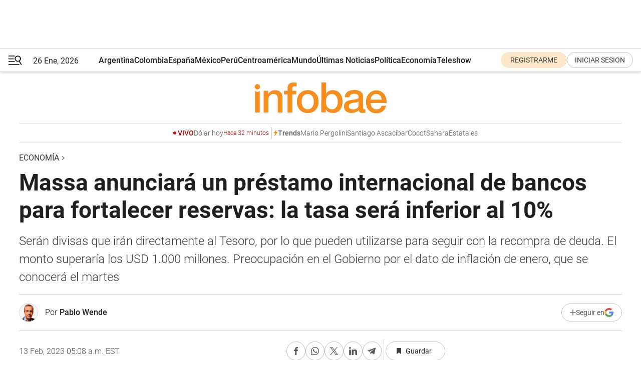

--- FILE ---
content_type: text/html; charset=utf-8
request_url: https://www.infobae.com/economia/2023/02/12/massa-anuncia-prestamo-internacional-de-bancos-para-fortalecer-reservas-la-tasa-sera-inferior-al-10/
body_size: 52614
content:
<!DOCTYPE html><html lang="es" style="scroll-behavior:smooth"><head><meta charSet="UTF-8"/><meta name="MobileOptimized" content="width"/><meta name="HandheldFriendly" content="true"/><meta name="apple-mobile-web-app-capable" content="yes"/><meta name="apple-mobile-web-app-status-bar-style" content="blank-translucent"/><title>Massa anunciará un préstamo internacional de bancos para fortalecer reservas: la tasa será inferior al 10% - Infobae</title><meta name="title" content="Massa anunciará un préstamo internacional de bancos para fortalecer reservas: la tasa será inferior al 10% - Infobae"/><meta name="description" content="Serán divisas que irán directamente al Tesoro, por lo que pueden utilizarse para seguir con la recompra de deuda. El monto superaría los USD 1.000 millones. Preocupación en el Gobierno por el dato de inflación de enero, que se conocerá el martes"/><meta http-equiv="X-UA-Compatible" content="IE=edge,chrome=1"/><link rel="preload" as="font" type="font/woff2" crossorigin="" fetchpriority="high" href="https://www.infobae.com/assets/fonts/roboto-v30-latin-regular.woff2"/><link rel="preload" as="font" type="font/woff2" crossorigin="" fetchpriority="high" href="https://www.infobae.com/assets/fonts/roboto-v30-latin-300.woff2"/><link rel="preload" as="font" type="font/woff2" crossorigin="" fetchpriority="high" href="https://www.infobae.com/assets/fonts/roboto-v30-latin-500.woff2"/><link rel="preload" as="font" type="font/woff2" crossorigin="" fetchpriority="high" href="https://www.infobae.com/assets/fonts/roboto-v30-latin-700.woff2"/><link rel="preload" as="font" type="font/woff2" crossorigin="" fetchpriority="high" href="https://www.infobae.com/assets/fonts/roboto-v30-latin-italic.woff2"/><link rel="preload" as="font" type="font/woff2" crossorigin="" fetchpriority="high" href="https://www.infobae.com/assets/fonts/roboto-v30-latin-300italic.woff2"/><link rel="preload" as="font" type="font/woff2" crossorigin="" fetchpriority="high" href="https://www.infobae.com/assets/fonts/roboto-v30-latin-500italic.woff2"/><link rel="preload" as="font" type="font/woff2" crossorigin="" fetchpriority="high" href="https://www.infobae.com/assets/fonts/roboto-v30-latin-700italic.woff2"/><link rel="preload" href="/pf/resources/dist/infobae/css/main.css?d=3775" as="style"/><link rel="stylesheet" href="/pf/resources/dist/infobae/css/main.css?d=3775" media="screen, print"/><link rel="manifest" crossorigin="use-credentials" href="/pf/resources/manifest.json?d=3775"/><script type="application/javascript" id="polyfill-script">if(!Array.prototype.includes||!(window.Object && window.Object.assign)||!window.Promise||!window.Symbol||!window.fetch){document.write('<script type="application/javascript" src="/pf/dist/engine/polyfill.js?d=3775&mxId=00000000" defer=""><\/script>')}</script><script id="fusion-engine-react-script" type="application/javascript" src="/pf/dist/engine/react.js?d=3775&amp;mxId=00000000" defer=""></script><script id="fusion-engine-combinations-script" type="application/javascript" src="/pf/dist/components/combinations/default.js?d=3775&amp;mxId=00000000" defer=""></script><link rel="preconnect" href="https://sb.scorecardresearch.com/"/><link rel="preconnect" href="https://www.google-analytics.com/"/><link rel="preconnect" href="https://s.go-mpulse.net/"/><link rel="preconnect" href="https://fundingchoicesmessages.google.com/"/><link rel="preconnect" href="https://stats.g.doubleclick.net/"/><link rel="preconnect" href="https://www.googletagservices.com/"/><link id="fusion-template-styles" rel="stylesheet" type="text/css"/><link rel="preload" as="image" href="https://www.infobae.com/assets/images/logos/logo_infobae_naranja.svg"/><script src="/pf/resources/dist/infobae/js/main.js?d=3775" defer=""></script><script src="https://d1bl11pgu3tw3h.cloudfront.net/vendor/comscore/5.2.0/streamsense.min.js?org=infobae" defer=""></script><script src="https://sb.scorecardresearch.com/beacon.js" defer=""></script><script defer="">var _comscore = _comscore || []; _comscore.push({ c1: "2", c2: "8030908", options: { enableFirstPartyCookie: true, bypassUserConsentRequirementFor1PCookie: true } }); (function () { var s = document.createElement("script"), el = document.getElementsByTagName("script")[0]; s.async = true; s.src = "https://sb.scorecardresearch.com/cs/8030908/beacon.js"; el.parentNode.insertBefore(s, el); })();</script><script defer="">try{(function(i,s,o,g,r,a,m){i["GoogleAnalyticsObject"]=r;i[r]=i[r]||function(){(i[r].q=i[r].q||[]).push(arguments)},i[r].l=1*new Date;a=s.createElement(o),m=s.getElementsByTagName(o)[0];a.async=0;a.src=g;m.parentNode.insertBefore(a,m)})(window,document,"script","https://www.google-analytics.com/analytics.js","ga");ga("create","UA-759511-1","auto");ga("send","pageview");}catch(error){console.log("Error al inicializar gaScript:",error);}</script><script src="https://www.googletagmanager.com/gtag/js?id=G-Q2J791G3GV" async=""></script><script defer="">try{window.dataLayer = window.dataLayer || [];function gtag(){dataLayer.push(arguments);}gtag('js', new Date());gtag('config', 'G-Q2J791G3GV');}catch(error){console.log("Error al inicializar gaScript4:",error);}</script><script id="ebx" src="//applets.ebxcdn.com/ebx.js" async=""></script><script async="" src="https://functions.adnami.io/api/macro/adsm.macro.infobae.com.js"></script><script src="https://accounts.google.com/gsi/client" async="" defer=""></script><script>
  !function(e,o,n,i){if(!e){e=e||{},window.permutive=e,e.q=[];var t=function(){return([1e7]+-1e3+-4e3+-8e3+-1e11).replace(/[018]/g,function(e){return(e^(window.crypto||window.msCrypto).getRandomValues(new Uint8Array(1))[0]&15>>e/4).toString(16)})};e.config=i||{},e.config.apiKey=o,e.config.workspaceId=n,e.config.environment=e.config.environment||"production",(window.crypto||window.msCrypto)&&(e.config.viewId=t());for(var g=["addon","identify","track","trigger","query","segment","segments","ready","on","once","user","consent"],r=0;r<g.length;r++){var w=g[r];e[w]=function(o){return function(){var n=Array.prototype.slice.call(arguments,0);e.q.push({functionName:o,arguments:n})}}(w)}}}(window.permutive,"0cd2c32e-1a14-4e1f-96f0-a022c497b9cb","aa463839-b614-4c77-b5e9-6cdf10e1960c",{"consentRequired": true});
    window.googletag=window.googletag||{},window.googletag.cmd=window.googletag.cmd||[],window.googletag.cmd.push(function(){if(0===window.googletag.pubads().getTargeting("permutive").length){var e=window.localStorage.getItem("_pdfps");window.googletag.pubads().setTargeting("permutive",e?JSON.parse(e):[]);var o=window.localStorage.getItem("permutive-id");o&&(window.googletag.pubads().setTargeting("puid",o),window.googletag.pubads().setTargeting("ptime",Date.now().toString())),window.permutive.config.viewId&&window.googletag.pubads().setTargeting("prmtvvid",window.permutive.config.viewId),window.permutive.config.workspaceId&&window.googletag.pubads().setTargeting("prmtvwid",window.permutive.config.workspaceId)}});
    </script><script async="" src="https://a564e303-c351-48a1-b5d1-38585e343734.edge.permutive.app/aa463839-b614-4c77-b5e9-6cdf10e1960c-web.js"></script><script defer="">try{function classThemeChange(){const e=window.localStorage.getItem("theme"),a=document.querySelector("html");a.classList.contains("dark")||"dark"!==e||a.classList.add("dark"),a.classList.contains("dark")&&""===e&&a.classList.remove("dark")}window.addEventListener("themeChange",classThemeChange),classThemeChange();}catch(error){console.log("Error al inicializar themeJS:", error);}</script><script>try{(function(w,d,s,l,i){w[l]=w[l]||[];w[l].push({'gtm.start': new Date().getTime(),event:'gtm.js'});var f=d.getElementsByTagName(s)[0], j=d.createElement(s),dl=l!='dataLayer'?'&l='+l:'';j.async=true;j.src= 'https://www.googletagmanager.com/gtm.js?id='+i+dl;f.parentNode.insertBefore(j,f); })(window,document,'script','dataLayer','GTM-KTGQDC9');}catch(error){console.log("Error al inicializar gtmScript:",error);}</script><script>
  "undefined"!=typeof window&&(window.googlefc=window.googlefc||{},window.googlefc.callbackQueue=window.googlefc.callbackQueue||[],window.googlefc.callbackQueue.push({CONSENT_DATA_READY(){__tcfapi("addEventListener",2.2,(e,o)=>{if(o){console.log("Success getting consent data");let t=JSON.parse(localStorage.getItem("permutive-consent"));if(e?.gdprApplies){if(console.log("Country applies GDPR"),e?.eventStatus==="useractioncomplete"){console.log("First time modal");let n=e.purpose.consents["1"];n?(console.log("Consent accepted"),window.permutive.consent({opt_in:!0,token:"123"})):(console.log("Consent refused"),window.permutive.consent({opt_in:!1}))}else console.log("Consent already granted, skipping.")}else t?.opt_in?console.log("Consent already accepted for non-GDPR country, skipping."):(console.log("No previous consent found; automatically accepting consent."),window.permutive.consent({opt_in:!0,token:"123"}))}else console.error("Error getting consent data")})}}));
  </script><script defer="">try{!function(f,b,e,v,n,t,s) {if(f.fbq)return;n=f.fbq=function(){n.callMethod? n.callMethod.apply(n,arguments):n.queue.push(arguments)}; if(!f._fbq)f._fbq=n;n.push=n;n.loaded=!0;n.version='2.0'; n.queue=[];t=b.createElement(e);t.async=!0; t.src=v;s=b.getElementsByTagName(e)[0]; s.parentNode.insertBefore(t,s)}(window, document,'script', 'https://connect.facebook.net/en_US/fbevents.js'); fbq('init', '336383993555320'); fbq('track', 'PageView'); fbq('track', 'ViewContent');}catch(error){console.log("Error al inicializar facebookPixelRawCodeScript:",error);}</script><script src="https://cdn.onesignal.com/sdks/web/v16/OneSignalSDK.page.js" defer=""></script><script>const getCountry=(timeZone)=>{switch(timeZone){case 'America/Argentina/Buenos_Aires':case 'America/Argentina/Catamarca':case 'America/Argentina/ComodRivadavia':case 'America/Argentina/Cordoba':case 'America/Argentina/Jujuy':case 'America/Argentina/La_Rioja':case 'America/Argentina/Mendoza':case 'America/Argentina/Rio_Gallegos':case 'America/Argentina/Salta':case 'America/Argentina/San_Juan':case 'America/Argentina/San_Luis':case 'America/Argentina/Tucuman':case 'America/Argentina/Ushuaia':case 'America/Buenos_Aires':case 'America/Catamarca':case 'America/Cordoba':case 'America/Jujuy':case 'America/Mendoza':case 'America/Rosario':return'Argentina';case 'America/Bahia_Banderas':case 'America/Cancun':case 'America/Chihuahua':case 'America/Ciudad_Juarez':case 'America/Ensenada':case 'America/Hermosillo':case 'America/Matamoros':case 'America/Mazatlan':case 'America/Merida':case 'America/Mexico_City':case 'America/Monterrey':case 'America/Ojinaga':case 'America/Santa_Isabel':case 'America/Tijuana':case 'Mexico/BajaNorte':case 'Mexico/BajaSur':case 'Mexico/General':return'México';case 'Africa/Ceuta':case 'Atlantic/Canary':case 'Europe/Madrid':return'España';case 'America/Lima':return'Perú';case 'America/Bogota':return'Colombia';default:return'Otros'}};const country=getCountry(Intl.DateTimeFormat().resolvedOptions().timeZone);const getActionMessage=()=>{if(country==='Argentina'){return'Suscribite a nuestras notificaciones para recibir las últimas noticias de Argentina.'}
          if(country==='Otros'){return'Suscríbete a nuestras notificaciones para recibir las últimas noticias de todos los países.'}
          return'Suscríbete a nuestras notificaciones para recibir las últimas noticias de '+country+'.'};window.OneSignalDeferred=window.OneSignalDeferred||[];window.OneSignalDeferred.push(async(OneSignal)=>{await OneSignal.init({appId:'bef19c97-ed8d-479f-a038-e9d3da77d4c9',safari_web_id:'web.onesignal.auto.364542e4-0165-4e49-b6eb-0136f3f4eaa9',notifyButton:{enable:!1},allowLocalhostAsSecureOrigin:!0,serviceWorkerParam:{scope:'/'},serviceWorkerPath:'OneSignalSDKWorker.js',promptOptions:{slidedown:{prompts:[{type:'push',autoPrompt:!0,text:{actionMessage:getActionMessage(),acceptButton:'Suscribirse',cancelButton:'Después'},},],},},welcomeNotification:{title:'¡Bienvenido!',message:'Gracias por suscribirte a las notificaciones',url:'https://www.infobae.com/',},});OneSignal.User.addTag('region',country)})</script><link rel="dns-prefetch" href="https://sb.scorecardresearch.com/"/><link rel="dns-prefetch" href="https://www.google-analytics.com/"/><link rel="dns-prefetch" href="https://s.go-mpulse.net/"/><link rel="dns-prefetch" href="https://fundingchoicesmessages.google.com/"/><link rel="dns-prefetch" href="https://stats.g.doubleclick.net/"/><link rel="dns-prefetch" href="https://www.googletagservices.com/"/><meta name="viewport" content="width=device-width, initial-scale=1.0, user-scalable=yes, minimum-scale=0.5, maximum-scale=2.0"/><meta name="google-site-verification" content="DqMfuNB2bg-Ou_FEVXxZuzmDpPJ1ZVmOQVvwfJACGmM"/><link rel="canonical" href="https://www.infobae.com/economia/2023/02/12/massa-anuncia-prestamo-internacional-de-bancos-para-fortalecer-reservas-la-tasa-sera-inferior-al-10/"/><link rel="amphtml" href="https://www.infobae.com/economia/2023/02/12/massa-anuncia-prestamo-internacional-de-bancos-para-fortalecer-reservas-la-tasa-sera-inferior-al-10/?outputType=amp-type"/><meta property="keywords" content="Sergio Massa,FMI,reservas,inflación,deuda,ultimas noticias"/><meta name="robots" content="index, follow"/><meta name="googlebot" content="index, follow"/><meta name="robots" content="max-image-preview:large"/><meta name="distribution" content="global"/><meta name="rating" content="general"/><meta name="language" content="es_ES"/><link rel="alternate" type="application/rss+xml" title="RSS de Economía - Infobae" href="https://www.infobae.com/arc/outboundfeeds/rss/category/economia/"/><meta name="news_keywords" content="Sergio Massa,FMI,reservas,inflación,deuda,ultimas noticias"/><meta property="article:section" content="Economía"/><meta property="article:published_time" content="2023-02-12T03:12:50.711Z"/><meta property="article:modified_time" content="2023-02-13T10:10:23.908Z"/><meta property="last_updated_date" content="2023-02-13T10:10:23.908Z"/><meta property="article:author" content="https://www.infobae.com/autor/pablo-wende/"/><meta property="article:tag" content="Sergio Massa"/><meta property="article:tag" content="FMI"/><meta property="article:tag" content="reservas"/><meta property="article:tag" content="inflación"/><meta property="article:tag" content="deuda"/><meta property="article:tag" content="ultimas noticias"/><meta property="article:opinion" content="false"/><meta name="twitter:card" content="summary_large_image"/><meta name="twitter:creator" content="@infobae"/><meta name="twitter:description" content="Serán divisas que irán directamente al Tesoro, por lo que pueden utilizarse para seguir con la recompra de deuda. El monto superaría los USD 1.000 millones. Preocupación en el Gobierno por el dato de inflación de enero, que se conocerá el martes"/><meta name="twitter:image" content="https://www.infobae.com/resizer/v2/OPNTSZJ3YTERXEX7F6PBGABM2M.jpg?auth=58a0858a5eb231d8c7bd92aae0a79a1823d5530dd506477ad0f3a5a1c0ebf113&amp;smart=true&amp;width=1024&amp;height=512&amp;quality=85"/><meta name="twitter:site" content="@infobae"/><meta name="twitter:title" content="Massa anunciará un préstamo internacional de bancos para fortalecer reservas: la tasa será inferior al 10%"/><meta property="twitter:domain" content="infobae.com"/><meta property="twitter:url" content="https://www.infobae.com/economia/2023/02/12/massa-anuncia-prestamo-internacional-de-bancos-para-fortalecer-reservas-la-tasa-sera-inferior-al-10/"/><meta property="og:title" content="Massa anunciará un préstamo internacional de bancos para fortalecer reservas: la tasa será inferior al 10%"/><meta property="og:description" content="Serán divisas que irán directamente al Tesoro, por lo que pueden utilizarse para seguir con la recompra de deuda. El monto superaría los USD 1.000 millones. Preocupación en el Gobierno por el dato de inflación de enero, que se conocerá el martes"/><meta property="og:url" content="https://www.infobae.com/economia/2023/02/12/massa-anuncia-prestamo-internacional-de-bancos-para-fortalecer-reservas-la-tasa-sera-inferior-al-10/"/><meta property="og:type" content="article"/><meta property="og:site_name" content="infobae"/><meta property="og:locale" content="es_LA"/><meta property="og:image" itemProp="image" content="https://www.infobae.com/resizer/v2/OPNTSZJ3YTERXEX7F6PBGABM2M.jpg?auth=58a0858a5eb231d8c7bd92aae0a79a1823d5530dd506477ad0f3a5a1c0ebf113&amp;smart=true&amp;width=1200&amp;height=630&amp;quality=85"/><meta property="og:image:width" content="1200"/><meta property="og:image:height" content="630"/><meta property="fb:app_id" content="907935373302455"/><meta property="fb:pages" content="34839376970"/><meta property="fb:pages" content="436205896728888"/><meta property="fb:pages" content="142361755806396"/><meta name="isDFP" content="true"/><meta name="dfpPageType" content="nota"/><meta name="dfp_path" content="infobae/economia"/><meta property="article:publisher" content="https://www.facebook.com/infobae"/><script type="application/ld+json">{"@context":"https://schema.org","@type":"NewsMediaOrganization","name":"Infobae","description":"El sitio de noticias en español más leído en el mundo. Con redacciones en Ciudad de México, Madrid, Bogotá, Lima y Buenos Aires; y corresponsales en las principales ciudades del mundo.","email":"contacto@infobae.com","url":"https://www.infobae.com","sameAs":["https://www.facebook.com/Infobae/","https://www.youtube.com/@Infobae","https://x.com/infobae","https://es.wikipedia.org/wiki/Infobae","https://whatsapp.com/channel/0029Va9TEIjLdQefbAqn7T1g"],"logo":{"@type":"ImageObject","url":"https://www.infobae.com/resizer/v2/NCYGYV4JW5CQHKEULJMKQU6MZU.png?auth=31eb621d6ad5fda030d6c893a4efe3120a76cc8178216c9c9a07fd3dd89a360f&width=255&height=60&quality=90","height":60,"width":255}}</script><script type="application/ld+json">{"@context":"https://schema.org","@type":"BreadcrumbList","itemListElement":[{"@type":"ListItem","position":1,"item":{"@id":"https://infobae.com","name":"Infobae"}},{"@type":"ListItem","position":2,"item":{"@id":"https://infobae.com/economia","name":"Economía"}}]}</script><script type="application/ld+json">{"@context":"https://schema.org","@type":"NewsArticle","headline":"Massa anunciará un préstamo internacional de bancos para fortalecer reservas: la tasa será inferior al 10%","description":"Serán divisas que irán directamente al Tesoro, por lo que pueden utilizarse para seguir con la recompra de deuda. El monto superaría los USD 1.000 millones. Preocupación en el Gobierno por el dato de inflación de enero, que se conocerá el martes","articleBody":"Sergio Massa no quiere que el mal dato de inflación de enero, que se divulgará el martes, le cope la agenda de la semana que comienza. Por eso, se viene una batería de anuncios relevantes, para mantener la iniciativa en diversos temas. Entre ellos sobresale el cierre del “repo”, préstamos en dólares de bancos internacionales contra garantía de bonos, con el que se busca consolidar el nivel de reservas para enfrentar el calendario electoral. Aunque en el equipo económico mantienen el hermetismo sobre estas negociaciones, Infobae pudo averiguar que el monto superará los USD 1.000 millones, la tasa será de un dígito (Libor más 4,5% ó 5%) y el plazo superará los dos años. Los dólares ingresarán directamente al Tesoro y no al Banco Central, un pedido expreso del ministro. Se trataría del primer préstamo internacional por parte de inversores privados desde que arrancó el actual Gobierno, en diciembre de 2019. Una posibilidad es que al menos parte de esas divisas se utilicen para seguir comprando deuda. Pero no está claro si habrá demasiado margen, ya que el compromiso de acumulación de reservas asumido con el FMI es muy significativo. Para la meta del primer trimestre todavía faltan más de USD 2.000 millones. Sin embargo, los préstamos del exterior que espera recibir el Gobierno en las próximas semanas (incluyendo nuevos desembolsos de organismos internacionales), reducen las compras que debería efectuar el Central hasta fin de marzo a unos USD 750 millones. Para junio se vuelve todavía más complejo cumplir con el FMI. El organismo exige un salto de reservas netas desde USD 7.800 millones a USD 10.800 millones. “Si hay algún incumplimiento recién se sabrá después de las PASO, así que tal vez no sea demasiado preocupante el tema para este Gobierno”, explicaba en un encuentro con clientes un influyente economista. El viernes a última hora anunciaron en Economía un importante ahorro en la compra de GNL (Gas Natural Licuado) para enfrentar el invierno, aprovechando la rebaja del precio internacional. De los USD 3.465 millones previstos se termina gastando USD 1.313 millones. “Esto implica un ahorro de USD 2.100 millones en el uso de reservas y al mismo tiempo un ahorro fiscal de 500.000 millones de pesos”, explicaron. Con la construcción del nuevo gasoducto el ahorro sería mucho más significativo en los meses de invierno en relación a lo que se gastó el año pasado. Aflojando dólares Con estos ahorros de dólares el Gobierno planea liberar algo más de importaciones, algo que ya habría comenzado a suceder en la primera semana de febrero. El objetivo es que revertir la caída de la actividad que sufrieron tanto la industria como la construcción en los últimos meses del 2022. Se trata de otro de los desafíos que enfrenta Massa en su gestión: además de la baja de la inflación y la consolidación de las reservas, es clave que no se caiga el nivel de actividad. Las medidas en marcha para reanimar la producción pasan por un lado por flexibilizar parcialmente las importaciones, en la medida que lo permita el balance del sector cambiario. Y por otra parte salir agresivamente con préstamos a tasas subsidiadas para empresas que inviertan, algo que ya arrancó hace algunas semanas y tomará más velocidad hasta abril. La inflación es en este contexto un capítulo aparte y posiblemente el más decisivo para el futuro del Gobierno y específicamente de Sergio Massa y su posible candidatura presidencial. Enero, ya se sabe, mostrará un fuerte salto respecto al 5,1% de diciembre. No se descarta que incluso supere el 6%, luego del dato de la ciudad de Buenos Aires que arrojó 7,3 por ciento. Los esfuerzos de Economía ya están puestos en lo que pueda suceder este mes y los subsiguientes. Febrero, de hecho, no pinta demasiado mejor que enero. Suben la mayoría de las tarifas de los servicios públicos, especialmente luz y gas. A eso se le suma el fuerte aumento de la carne, que impactará de lleno este mes. Tarjeta roja Para amortiguar esto último, en el arranque de la semana Massa avanzará con una serie de medidas para el sector, entre otras brindando incentivos para aumentar la oferta del sector, incluyendo parte del saldo exportador que podría volcarse al mercado local. A ello se agregará el descuento de 10% para los que compran con tarjeta de débito a carnicerías que participen del programa. La lucha contra la inflación, sin embargo, es mes a mes y hasta ahora los resultados son magros. Los motores de emisión siguen todos prendidos (incluyendo el pago de la deuda en pesos que emite el BCRA, vía Leliq y pases), mientras que la demanda de pesos podria incluso disminuír en los próximos meses por la cercanía de las elecciones presidenciales. Cuesta vislumbrar que la inflación de este año termine decididamente abajo del 95%, que fue el nivel de 2022. Massa, sin embargo, insiste con el 60% y festeja que la mayoría de las paritarias se encamina a esa definición. Claro que en todos los casos se dejó abierta la puerta para nuevas ampliaciones. Los estatales de UPCN ya habían firmado por ese porcentaje y el viernes hizo lo propio un gremio clave como la UTA (colectiveros) que acordó 30% para el primer semestre. A ellos se sumarían próximamente como bancarios, textiles y UOCRA. Todos arreglarán por el 60%, pero revisable si la inflación supera ese nivel en algún momento del año, algo que a esta altura casi todos descuentan. Paradojas Paradójicamente, el tema que más polvareda levantó esta semana es lo que menos inquieta a Massa y a los mercados en el corto plazo: el futuro de la deuda en pesos, que sigue creciendo a un ritmo veloz. Sin embargo, por ahora el Tesoro viene enfrentando sin sobresaltos los vencimientos en moneda local, aunque es cierto que los plazos se acortan significativamente. En la oposición hablaron de una nueva “bomba de tiempo” que le estaría dejando el kirchnerismo a la futura administración. Sin embargo, el comunicado de Juntos por el Cambio no planteó alternativas ni cuáles serían los planes para atender estos millonarios vencimientos. Incluso si es posible o no abrir el cepo cambiario en estas condiciones. Por ahora hablar de la “herencia recibida” es más negocio político que mirar hacia adelante. Seguir leyendo: El Gobierno medirá esta semana la resistencia del mercado a las peleas políticas y los malos datos económicos La caída de la paridad de los títulos dificultará conseguir USD 1.000 millones de los bancos Debido a la excesiva presión impositiva, casi 97% de las empresas desinvirtieron o se limitaron a mantener sus inversiones en 2022","url":"https://www.infobae.com/economia/2023/02/12/massa-anuncia-prestamo-internacional-de-bancos-para-fortalecer-reservas-la-tasa-sera-inferior-al-10/","dateCreated":"2023-02-11T23:35:01Z","dateModified":"2023-02-13T10:10:24Z","datePublished":"2023-02-12T03:12:50Z","mainEntityOfPage":{"@type":"WebPage","@id":"https://www.infobae.com/economia/2023/02/12/massa-anuncia-prestamo-internacional-de-bancos-para-fortalecer-reservas-la-tasa-sera-inferior-al-10/"},"articleSection":"Economía","creator":{"@type":"Person","name":"Pablo  Wende","url":"https://www.infobae.com/autor/pablo-wende/"},"keywords":"Sergio Massa,FMI,reservas,inflación,deuda,ultimas noticias","isAccessibleForFree":true,"copyrightYear":2023,"copyrightHolder":{"@type":"Organization","name":"Infobae","url":"https://www.infobae.com"},"inLanguage":"es-AR","contentLocation":{"@type":"Place","name":"Argentina"},"publisher":{"@type":"Organization","name":"infobae","logo":{"@type":"ImageObject","url":"https://www.infobae.com/resizer/v2/NCYGYV4JW5CQHKEULJMKQU6MZU.png?auth=31eb621d6ad5fda030d6c893a4efe3120a76cc8178216c9c9a07fd3dd89a360f&width=255&height=60&quality=90","height":60,"width":255}},"author":{"@type":"Person","name":"Pablo  Wende","url":"https://www.infobae.com/autor/pablo-wende/"},"image":[{"@type":"ImageObject","url":"https://www.infobae.com/resizer/v2/OPNTSZJ3YTERXEX7F6PBGABM2M.jpg?auth=58a0858a5eb231d8c7bd92aae0a79a1823d5530dd506477ad0f3a5a1c0ebf113&smart=true&width=1200&height=675&quality=85","width":1200,"height":675},{"@type":"ImageObject","url":"https://www.infobae.com/resizer/v2/OPNTSZJ3YTERXEX7F6PBGABM2M.jpg?auth=58a0858a5eb231d8c7bd92aae0a79a1823d5530dd506477ad0f3a5a1c0ebf113&smart=true&width=1200&height=900&quality=85","width":1200,"height":900},{"@type":"ImageObject","url":"https://www.infobae.com/resizer/v2/OPNTSZJ3YTERXEX7F6PBGABM2M.jpg?auth=58a0858a5eb231d8c7bd92aae0a79a1823d5530dd506477ad0f3a5a1c0ebf113&smart=true&width=1200&height=1200&quality=85","width":1200,"height":1200}]}</script><link rel="shortcut icon" type="image/x-icon" href="/pf/resources/favicon/favicon-32x32.png?d=3775"/><link rel="icon" sizes="16x16" type="image/png" href="/pf/resources/favicon/favicon-16x16.png?d=3775"/><link rel="icon" type="image/png" sizes="32x32" href="/pf/resources/favicon/favicon-32x32.png?d=3775"/><link rel="apple-touch-icon" href="/pf/resources/favicon/apple-touch-icon.png?d=3775"/><link rel="apple-touch-icon-precomposed" href="/pf/resources/favicon/apple-touch-icon-precomposed.png?d=3775"/><link rel="apple-touch-icon-120x120" href="/pf/resources/favicon/apple-touch-icon-120x120.png?d=3775"/><link rel="apple-touch-icon-120x120-precomposed" href="/pf/resources/favicon/apple-touch-icon-120x120-precomposed.png?d=3775"/><link rel="apple-touch-icon-152x152" href="/pf/resources/favicon/apple-touch-icon-152x152.png?d=3775"/><link rel="apple-touch-icon-152x152-precomposed" href="/pf/resources/favicon/apple-touch-icon-152x152-precomposed.png?d=3775"/><link rel="shortcut icon" sizes="192x192" href="/pf/resources/favicon/android-chrome-192x192.png?d=3775"/><link rel="shortcut icon" sizes="512x512" href="/pf/resources/favicon/android-chrome-512x512.png?d=3775"/><script async="" src="https://www.google.com/adsense/search/ads.js"></script><script>
        (function(g,o){
          g[o] = g[o] || function () {
            (g[o]['q'] = g[o]['q'] || []).push(arguments)
          }, g[o]['t'] = 1 * new Date
        })(window,'_googCsa');
      </script>
<script>(window.BOOMR_mq=window.BOOMR_mq||[]).push(["addVar",{"rua.upush":"false","rua.cpush":"false","rua.upre":"false","rua.cpre":"false","rua.uprl":"false","rua.cprl":"false","rua.cprf":"false","rua.trans":"","rua.cook":"false","rua.ims":"false","rua.ufprl":"false","rua.cfprl":"false","rua.isuxp":"false","rua.texp":"norulematch","rua.ceh":"false","rua.ueh":"false","rua.ieh.st":"0"}]);</script>
                              <script>!function(e){var n="https://s.go-mpulse.net/boomerang/";if("False"=="True")e.BOOMR_config=e.BOOMR_config||{},e.BOOMR_config.PageParams=e.BOOMR_config.PageParams||{},e.BOOMR_config.PageParams.pci=!0,n="https://s2.go-mpulse.net/boomerang/";if(window.BOOMR_API_key="C7HNE-7B57D-WM7L2-K2VFG-FX3EW",function(){function e(){if(!o){var e=document.createElement("script");e.id="boomr-scr-as",e.src=window.BOOMR.url,e.async=!0,i.parentNode.appendChild(e),o=!0}}function t(e){o=!0;var n,t,a,r,d=document,O=window;if(window.BOOMR.snippetMethod=e?"if":"i",t=function(e,n){var t=d.createElement("script");t.id=n||"boomr-if-as",t.src=window.BOOMR.url,BOOMR_lstart=(new Date).getTime(),e=e||d.body,e.appendChild(t)},!window.addEventListener&&window.attachEvent&&navigator.userAgent.match(/MSIE [67]\./))return window.BOOMR.snippetMethod="s",void t(i.parentNode,"boomr-async");a=document.createElement("IFRAME"),a.src="about:blank",a.title="",a.role="presentation",a.loading="eager",r=(a.frameElement||a).style,r.width=0,r.height=0,r.border=0,r.display="none",i.parentNode.appendChild(a);try{O=a.contentWindow,d=O.document.open()}catch(_){n=document.domain,a.src="javascript:var d=document.open();d.domain='"+n+"';void(0);",O=a.contentWindow,d=O.document.open()}if(n)d._boomrl=function(){this.domain=n,t()},d.write("<bo"+"dy onload='document._boomrl();'>");else if(O._boomrl=function(){t()},O.addEventListener)O.addEventListener("load",O._boomrl,!1);else if(O.attachEvent)O.attachEvent("onload",O._boomrl);d.close()}function a(e){window.BOOMR_onload=e&&e.timeStamp||(new Date).getTime()}if(!window.BOOMR||!window.BOOMR.version&&!window.BOOMR.snippetExecuted){window.BOOMR=window.BOOMR||{},window.BOOMR.snippetStart=(new Date).getTime(),window.BOOMR.snippetExecuted=!0,window.BOOMR.snippetVersion=12,window.BOOMR.url=n+"C7HNE-7B57D-WM7L2-K2VFG-FX3EW";var i=document.currentScript||document.getElementsByTagName("script")[0],o=!1,r=document.createElement("link");if(r.relList&&"function"==typeof r.relList.supports&&r.relList.supports("preload")&&"as"in r)window.BOOMR.snippetMethod="p",r.href=window.BOOMR.url,r.rel="preload",r.as="script",r.addEventListener("load",e),r.addEventListener("error",function(){t(!0)}),setTimeout(function(){if(!o)t(!0)},3e3),BOOMR_lstart=(new Date).getTime(),i.parentNode.appendChild(r);else t(!1);if(window.addEventListener)window.addEventListener("load",a,!1);else if(window.attachEvent)window.attachEvent("onload",a)}}(),"".length>0)if(e&&"performance"in e&&e.performance&&"function"==typeof e.performance.setResourceTimingBufferSize)e.performance.setResourceTimingBufferSize();!function(){if(BOOMR=e.BOOMR||{},BOOMR.plugins=BOOMR.plugins||{},!BOOMR.plugins.AK){var n=""=="true"?1:0,t="",a="amk2oiaxeele22lx2u5q-f-ed95fbd01-clientnsv4-s.akamaihd.net",i="false"=="true"?2:1,o={"ak.v":"39","ak.cp":"619111","ak.ai":parseInt("650669",10),"ak.ol":"0","ak.cr":9,"ak.ipv":4,"ak.proto":"h2","ak.rid":"155c8222","ak.r":43855,"ak.a2":n,"ak.m":"dscr","ak.n":"ff","ak.bpcip":"3.21.167.0","ak.cport":50306,"ak.gh":"23.33.23.205","ak.quicv":"","ak.tlsv":"tls1.3","ak.0rtt":"","ak.0rtt.ed":"","ak.csrc":"-","ak.acc":"","ak.t":"1769461051","ak.ak":"hOBiQwZUYzCg5VSAfCLimQ==8VDiWxtwh1bWM8QLIZMYghBdA0PVJTNg1zrCpdn3gt+YDMJXNtWqV7MCwKqv8mQt9Te7TQipwjaKdiZwvrEtJLnTVEuCNBbYUvf+QfPXN9f6RZxk1LujfKmwqQRo5H+gFYESfh+Cme4Ca/mSdHsXUPwlzb20u5w7qVAKTVXL4D0kcO5BeIBQJyoNNG8LxKvBqJanJur7J3EzuGmEPR5et79wupwcmngNYqkm6wbqSasVQ/elPGcunke7ZJxXkLctjy7wcAd+umEM1Qg4/V1ybfbn9VlXVsk7sD5CPwMIP1pzCKM7l6PmbTr8BOsi0a/NqmAisiX4xCrCWVnu6ZU+dhxMEtPCNpX5sO/YRbIn2v0XAyTXqBC8ulkAsu7LCfqBNfo4PdzfTY9SZUDdLflXEJ9cM11bL+Qkj+DM8DhZg1k=","ak.pv":"136","ak.dpoabenc":"","ak.tf":i};if(""!==t)o["ak.ruds"]=t;var r={i:!1,av:function(n){var t="http.initiator";if(n&&(!n[t]||"spa_hard"===n[t]))o["ak.feo"]=void 0!==e.aFeoApplied?1:0,BOOMR.addVar(o)},rv:function(){var e=["ak.bpcip","ak.cport","ak.cr","ak.csrc","ak.gh","ak.ipv","ak.m","ak.n","ak.ol","ak.proto","ak.quicv","ak.tlsv","ak.0rtt","ak.0rtt.ed","ak.r","ak.acc","ak.t","ak.tf"];BOOMR.removeVar(e)}};BOOMR.plugins.AK={akVars:o,akDNSPreFetchDomain:a,init:function(){if(!r.i){var e=BOOMR.subscribe;e("before_beacon",r.av,null,null),e("onbeacon",r.rv,null,null),r.i=!0}return this},is_complete:function(){return!0}}}}()}(window);</script></head><body class="nd-body"><noscript><img src="https://sb.scorecardresearch.com/p?c1=2&amp;c2=8030908&amp;cv=4.4.0&amp;cj=1"/></noscript><noscript><iframe src="https://www.googletagmanager.com/ns.html?id=GTM-KTGQDC9" height="0" width="0" style="display:none;visibility:hidden"></iframe></noscript><noscript><img height="1" width="1" style="display:none" src="https://www.facebook.com/tr?id=336383993555320&ev=PageView&noscript=1"/></noscript><div id="fusion-app" class="fusion-app | infobae grid"><div class="article-right-rail-centered "><div class="article-right-rail-centered-layout "><nav><div class="interstitial_800x600 ad-wrapper"><div id="infobae_economia_nota_interstitial_800x600" class="ad-interstitial-bg hide"></div><div class="dfpAd ad-interstitial"><button id="infobae_economia_nota_interstitial_800x600_close" aria-label="infobae_economia_nota_interstitial_800x600" class="close_ad hide"><i class="close"></i></button><div id="infobae/economia/nota/interstitial_800x600" class="infobae/economia/nota/interstitial_800x600 arcad"></div></div></div><div style="position:relative"><div class="masthead-navbar " id="mastheadnavbar"><div class="site-header" id="siteheader"><div class="sticky-navbar-ad-container"><div class="top_banner_970x80 ad-wrapper"><div class="dfpAd ad-top-banner"><div id="infobae/economia/nota/top_banner_970x80" class="infobae/economia/nota/top_banner_970x80 arcad"></div></div></div></div><div class="sectionnav-container"><span aria-label="Menu" class="hamburger hamburger-wrapper close" role="button" tabindex="-1"><svg viewBox="0 0 28 20" id="hamburger-icon" xmlns="http://www.w3.org/2000/svg" class="hamburger-icon" data-name="hamburger-icon" fill=""><path d="M27.8061 18.2936L23.9009 11.7199C26.6545 9.62581 27.2345 5.75713 25.1799 2.96266C23.0598 0.111715 18.9446 -0.552677 15.9985 1.50445C14.5751 2.49996 13.6279 3.97419 13.3517 5.66252C13.0628 7.34757 13.4737 9.04405 14.498 10.4274C16.2587 12.8169 19.499 13.7133 22.2858 12.6261L26.1944 19.1875C26.3514 19.4517 26.5513 19.6089 26.7784 19.668C26.9927 19.7238 27.2342 19.6816 27.4707 19.5593C28.2062 19.1465 28.0218 18.6387 27.8221 18.2846L27.8061 18.2936ZM24.3917 7.88058C24.0673 9.0572 23.2806 10.0477 22.1932 10.6578C21.1218 11.259 19.8172 11.4316 18.6191 11.1196C16.1094 10.466 14.6138 7.94849 15.2862 5.50947C15.9587 3.07045 18.5492 1.61694 21.0589 2.27047C23.5686 2.92401 25.0642 5.44156 24.3917 7.88058Z" fill=""></path><path d="M0 1.129C0 0.675362 0.371315 0.307617 0.829355 0.307617H12.9866C13.4446 0.307617 13.8159 0.675362 13.8159 1.129C13.8159 1.58264 13.4446 1.95038 12.9866 1.95038H0.829355C0.371315 1.95038 0 1.58264 0 1.129ZM0 7.04295C0 6.58931 0.371315 6.22157 0.829355 6.22157H10.5951C11.0531 6.22157 11.4245 6.58931 11.4245 7.04295C11.4245 7.49659 11.0531 7.86433 10.5951 7.86433H0.829355C0.371315 7.86433 0 7.49659 0 7.04295ZM0 12.9569C0 12.5033 0.371315 12.1355 0.829355 12.1355H12.9866C13.4446 12.1355 13.8159 12.5033 13.8159 12.9569C13.8159 13.4105 13.4446 13.7783 12.9866 13.7783H0.829355C0.371315 13.7783 0 13.4105 0 12.9569ZM0 18.8709C0 18.4172 0.371315 18.0495 0.829355 18.0495H22.4792C22.9372 18.0495 23.3086 18.4172 23.3086 18.8709C23.3086 19.3245 22.9372 19.6922 22.4792 19.6922H0.829355C0.371315 19.6922 0 19.3245 0 18.8709Z" fill=""></path></svg></span><a aria-label="infobae" class="site-logo" href="https://www.infobae.com/"><span class="site-logo"><img alt="Infobae" class="logo-image" height="25px" src="https://www.infobae.com/assets/images/logos/logo_infobae_naranja.svg" width="105px" fetchpriority="high" loading="eager"/></span></a><p class="date-info">26 Ene, 2026</p><div class="login-register-container"></div></div></div><nav class="content side-menu" id="side-menu" style="top:undefinedpx;height:calc(100vh - undefinedpx)"><div class="side-menu-sticky-items"><div class="queryly_searchicon_img"><label for="queryly_toggle" id="queryly-label"><button>Buscar en todo el sitio<svg id="search-icon" data-name="search-icon" xmlns="http://www.w3.org/2000/svg" viewBox="0 0 30 30"><path d="M20.35,17.59a10.43,10.43,0,1,0-3.21,3l7.7,7.65a2.19,2.19,0,1,0, 3.17-3l-.08-.07Zm-8.53.72a6.74,6.74,0,1,1,6.74-6.75,6.74,6.74,0,0,1-6.74,6.75Zm0,0"></path></svg></button></label></div></div><div class="dropdown"><div id="dropdown-item-ctn0" class="dropdown-item-ctn"><a class="item non-bold" href="https://www.infobae.com/?noredirect" rel="noopener noreferrer">Argentina</a></div><div id="dropdown-body0" class="dropdown-body"></div></div><div class="dropdown"><div id="dropdown-item-ctn2" class="dropdown-item-ctn"><a class="item non-bold" href="https://www.infobae.com/colombia/" rel="noopener noreferrer">Colombia</a></div><div id="dropdown-body2" class="dropdown-body"></div></div><div class="dropdown"><div id="dropdown-item-ctn4" class="dropdown-item-ctn"><a class="item non-bold" href="https://www.infobae.com/espana/" rel="noopener noreferrer">España</a></div><div id="dropdown-body4" class="dropdown-body"></div></div><div class="dropdown"><div id="dropdown-item-ctn6" class="dropdown-item-ctn"><a class="item non-bold" href="https://www.infobae.com/mexico/" rel="noopener noreferrer">México</a></div><div id="dropdown-body6" class="dropdown-body"></div></div><div class="dropdown"><div id="dropdown-item-ctn8" class="dropdown-item-ctn"><a class="item non-bold" href="https://www.infobae.com/peru/" rel="noopener noreferrer">Perú</a></div><div id="dropdown-body8" class="dropdown-body"></div></div><div class="dropdown"><div id="dropdown-item-ctn10" class="dropdown-item-ctn"><a class="item non-bold" href="https://www.infobae.com/centroamerica/" rel="noopener noreferrer">Centroamérica</a></div><div id="dropdown-body10" class="dropdown-body"></div></div><div class="dropdown"><div id="dropdown-item-ctn12" class="dropdown-item-ctn"><a class="item" href="https://www.infobae.com/america/" rel="noopener noreferrer">Mundo</a><div aria-label="Menu Item" class="icon-dropdown" role="button" tabindex="-1"><svg id="down-icon0" width="12" height="12" viewBox="0 0 12 8" fill="none" xmlns="http://www.w3.org/2000/svg" class="icon-drop "><path d="M-9.87742e-07 1.167C-9.69427e-07 0.748023 0.335182 0.41284 0.754162 0.41284C0.969636 0.41284 1.17314 0.496636 1.31679 0.652256L5.98541 5.72789L10.654 0.652257C10.9294 0.341015 11.4082 0.293132 11.7314 0.568461C12.0546 0.84379 12.0905 1.32262 11.8152 1.64584C11.8032 1.65781 11.7913 1.68175 11.7793 1.69372L6.54804 7.36789C6.26074 7.67913 5.78191 7.6911 5.47067 7.41577C5.4587 7.4038 5.44673 7.39183 5.42278 7.36789L0.203504 1.68175C0.071824 1.5381 -9.96114e-07 1.35853 -9.87742e-07 1.167Z" fill="#9B9B9B"></path></svg></div></div><div id="dropdown-body12" class="dropdown-body"><a class="dropdown-item" href="https://www.infobae.com/venezuela/"><span class="dropdown-submenu">Venezuela</span></a><a class="dropdown-item" href="https://www.infobae.com/entretenimiento/"><span class="dropdown-submenu">Entretenimiento</span></a><a class="dropdown-item" href="https://www.infobae.com/economist/"><span class="dropdown-submenu">The economist</span></a><a class="dropdown-item" href="https://www.infobae.com/wapo/"><span class="dropdown-submenu">The Washington Post</span></a><a class="dropdown-item" href="https://www.infobae.com/america/realeza/"><span class="dropdown-submenu">Realeza</span></a><a class="dropdown-item" href="https://www.infobae.com/america/opinion/"><span class="dropdown-submenu">Opinión</span></a></div></div><div class="dropdown"><div id="dropdown-item-ctn14" class="dropdown-item-ctn"><a class="item non-bold" href="https://www.infobae.com/ultimas-noticias/" rel="noopener noreferrer">Últimas Noticias</a></div><div id="dropdown-body14" class="dropdown-body"></div></div><div class="dropdown"><div id="dropdown-item-ctn16" class="dropdown-item-ctn"><a class="item" href="https://www.infobae.com/politica/" rel="noopener noreferrer">Política</a><div aria-label="Menu Item" class="icon-dropdown" role="button" tabindex="-1"><svg id="down-icon0" width="12" height="12" viewBox="0 0 12 8" fill="none" xmlns="http://www.w3.org/2000/svg" class="icon-drop "><path d="M-9.87742e-07 1.167C-9.69427e-07 0.748023 0.335182 0.41284 0.754162 0.41284C0.969636 0.41284 1.17314 0.496636 1.31679 0.652256L5.98541 5.72789L10.654 0.652257C10.9294 0.341015 11.4082 0.293132 11.7314 0.568461C12.0546 0.84379 12.0905 1.32262 11.8152 1.64584C11.8032 1.65781 11.7913 1.68175 11.7793 1.69372L6.54804 7.36789C6.26074 7.67913 5.78191 7.6911 5.47067 7.41577C5.4587 7.4038 5.44673 7.39183 5.42278 7.36789L0.203504 1.68175C0.071824 1.5381 -9.96114e-07 1.35853 -9.87742e-07 1.167Z" fill="#9B9B9B"></path></svg></div></div><div id="dropdown-body16" class="dropdown-body"><a class="dropdown-item" href="https://www.infobae.com/leyes/"><span class="dropdown-submenu">Leyes</span></a></div></div><div class="dropdown"><div id="dropdown-item-ctn18" class="dropdown-item-ctn"><a class="item non-bold" href="https://www.infobae.com/economia/" rel="noopener noreferrer">Economía</a></div><div id="dropdown-body18" class="dropdown-body"></div></div><div class="dropdown"><div id="dropdown-item-ctn20" class="dropdown-item-ctn"><a class="item non-bold" href="https://www.infobae.com/teleshow/" rel="noopener noreferrer">Teleshow</a></div><div id="dropdown-body20" class="dropdown-body"></div></div><div class="dropdown"><div id="dropdown-item-ctn22" class="dropdown-item-ctn"><a class="item" href="https://www.infobae.com/deportes/" rel="noopener noreferrer">Deportes</a><div aria-label="Menu Item" class="icon-dropdown" role="button" tabindex="-1"><svg id="down-icon0" width="12" height="12" viewBox="0 0 12 8" fill="none" xmlns="http://www.w3.org/2000/svg" class="icon-drop "><path d="M-9.87742e-07 1.167C-9.69427e-07 0.748023 0.335182 0.41284 0.754162 0.41284C0.969636 0.41284 1.17314 0.496636 1.31679 0.652256L5.98541 5.72789L10.654 0.652257C10.9294 0.341015 11.4082 0.293132 11.7314 0.568461C12.0546 0.84379 12.0905 1.32262 11.8152 1.64584C11.8032 1.65781 11.7913 1.68175 11.7793 1.69372L6.54804 7.36789C6.26074 7.67913 5.78191 7.6911 5.47067 7.41577C5.4587 7.4038 5.44673 7.39183 5.42278 7.36789L0.203504 1.68175C0.071824 1.5381 -9.96114e-07 1.35853 -9.87742e-07 1.167Z" fill="#9B9B9B"></path></svg></div></div><div id="dropdown-body22" class="dropdown-body"><a class="dropdown-item" href="https://www.infobae.com/tenis-argentino/"><span class="dropdown-submenu">Tenis argentino</span></a></div></div><div class="dropdown"><div id="dropdown-item-ctn24" class="dropdown-item-ctn"><a class="item non-bold" href="https://www.infobae.com/sociedad/" rel="noopener noreferrer">Sociedad</a></div><div id="dropdown-body24" class="dropdown-body"></div></div><div class="dropdown"><div id="dropdown-item-ctn26" class="dropdown-item-ctn"><a class="item non-bold" href="https://www.infobae.com/sociedad/policiales/" rel="noopener noreferrer">Policiales</a></div><div id="dropdown-body26" class="dropdown-body"></div></div><div class="dropdown"><div id="dropdown-item-ctn28" class="dropdown-item-ctn"><a class="item non-bold" href="https://www.infobae.com/perros-y-gatos/" rel="noopener noreferrer">Perros y gatos</a></div><div id="dropdown-body28" class="dropdown-body"></div></div><div class="dropdown"><div id="dropdown-item-ctn30" class="dropdown-item-ctn"><a class="item non-bold" href="https://www.infobae.com/revista-chacra/" rel="noopener noreferrer">Chacra y Campo</a></div><div id="dropdown-body30" class="dropdown-body"></div></div><div class="dropdown"><div id="dropdown-item-ctn32" class="dropdown-item-ctn"><a class="item non-bold" href="https://www.infobae.com/movant/" rel="noopener noreferrer">Movant LogComex</a></div><div id="dropdown-body32" class="dropdown-body"></div></div><div class="dropdown"><div id="dropdown-item-ctn34" class="dropdown-item-ctn"><a class="item non-bold" href="https://www.infobae.com/turismo/" rel="noopener noreferrer">Turismo</a></div><div id="dropdown-body34" class="dropdown-body"></div></div><div class="dropdown"><div id="dropdown-item-ctn36" class="dropdown-item-ctn"><a class="item" href="https://www.infobae.com/tendencias/" rel="noopener noreferrer">Tendencias</a><div aria-label="Menu Item" class="icon-dropdown" role="button" tabindex="-1"><svg id="down-icon0" width="12" height="12" viewBox="0 0 12 8" fill="none" xmlns="http://www.w3.org/2000/svg" class="icon-drop "><path d="M-9.87742e-07 1.167C-9.69427e-07 0.748023 0.335182 0.41284 0.754162 0.41284C0.969636 0.41284 1.17314 0.496636 1.31679 0.652256L5.98541 5.72789L10.654 0.652257C10.9294 0.341015 11.4082 0.293132 11.7314 0.568461C12.0546 0.84379 12.0905 1.32262 11.8152 1.64584C11.8032 1.65781 11.7913 1.68175 11.7793 1.69372L6.54804 7.36789C6.26074 7.67913 5.78191 7.6911 5.47067 7.41577C5.4587 7.4038 5.44673 7.39183 5.42278 7.36789L0.203504 1.68175C0.071824 1.5381 -9.96114e-07 1.35853 -9.87742e-07 1.167Z" fill="#9B9B9B"></path></svg></div></div><div id="dropdown-body36" class="dropdown-body"><a class="dropdown-item" href="https://www.infobae.com/tendencias/estar-mejor/"><span class="dropdown-submenu">Estar Mejor</span></a></div></div><div class="dropdown"><div id="dropdown-item-ctn38" class="dropdown-item-ctn"><a class="item non-bold" href="https://www.infobae.com/que-puedo-ver/" rel="noopener noreferrer">Qué puedo ver</a></div><div id="dropdown-body38" class="dropdown-body"></div></div><div class="dropdown"><div id="dropdown-item-ctn40" class="dropdown-item-ctn"><a class="item non-bold" href="https://www.infobae.com/educacion/" rel="noopener noreferrer">Educación</a></div><div id="dropdown-body40" class="dropdown-body"></div></div><div class="dropdown"><div id="dropdown-item-ctn42" class="dropdown-item-ctn"><a class="item non-bold" href="https://www.infobae.com/podcasts/" rel="noopener noreferrer">Podcasts</a></div><div id="dropdown-body42" class="dropdown-body"></div></div><div class="dropdown"><div id="dropdown-item-ctn44" class="dropdown-item-ctn"><a class="item non-bold" href="https://www.infobae.com/video/" rel="noopener noreferrer">Video</a></div><div id="dropdown-body44" class="dropdown-body"></div></div><div class="dropdown"><div id="dropdown-item-ctn46" class="dropdown-item-ctn"><a class="item non-bold" href="https://www.infobae.com/cultura/" rel="noopener noreferrer">Cultura</a></div><div id="dropdown-body46" class="dropdown-body"></div></div><div class="dropdown"><div id="dropdown-item-ctn48" class="dropdown-item-ctn"><a class="item non-bold" href="https://www.infobae.com/malditos-nerds/" rel="noopener noreferrer">Malditos Nerds</a></div><div id="dropdown-body48" class="dropdown-body"></div></div><div class="dropdown"><div id="dropdown-item-ctn50" class="dropdown-item-ctn"><a class="item non-bold" href="https://www.infobae.com/tecno/" rel="noopener noreferrer">Tecno</a></div><div id="dropdown-body50" class="dropdown-body"></div></div><div class="dropdown"><div id="dropdown-item-ctn52" class="dropdown-item-ctn"><a class="item non-bold" href="https://www.infobae.com/virales/" rel="noopener noreferrer">Virales</a></div><div id="dropdown-body52" class="dropdown-body"></div></div><div class="dropdown"><div id="dropdown-item-ctn54" class="dropdown-item-ctn"><a class="item non-bold" href="https://www.infobae.com/judiciales/" rel="noopener noreferrer">Judiciales</a></div><div id="dropdown-body54" class="dropdown-body"></div></div><div class="dropdown"><div id="dropdown-item-ctn56" class="dropdown-item-ctn"><a class="item non-bold" href="https://www.infobae.com/salud/" rel="noopener noreferrer">Salud</a></div><div id="dropdown-body56" class="dropdown-body"></div></div><div class="dropdown"><div id="dropdown-item-ctn58" class="dropdown-item-ctn"><a class="item non-bold" href="https://www.infobae.com/autos/" rel="noopener noreferrer">Autos</a></div><div id="dropdown-body58" class="dropdown-body"></div></div><div class="dark-mode-btn "><div class="dark-mode-btn__container "><div class="dark-mode-btn__toggler "><div class="dark-mode-btn__circle "></div><svg class="light-icon" width="12" height="12" viewBox="0 0 12 12" fill="none" xmlns="http://www.w3.org/2000/svg"><path d="M12 6.10608C11.8953 6.34856 11.7107 6.445 11.4462 6.43122C11.2092 6.41745 10.9722 6.43122 10.738 6.42847C10.4762 6.42847 10.2861 6.24385 10.2861 6.00137C10.2861 5.75614 10.4762 5.57703 10.738 5.57428C10.975 5.57428 11.2119 5.5853 11.4462 5.57152C11.7107 5.55499 11.8925 5.65418 12 5.89666V6.11159V6.10608Z" fill="#1F1F1F"></path><path d="M5.89114 12C5.64866 11.8953 5.55222 11.7107 5.566 11.4462C5.57978 11.2092 5.566 10.9722 5.56876 10.738C5.56876 10.4762 5.75337 10.2861 5.99585 10.2861C6.23833 10.2861 6.42295 10.4762 6.42295 10.738C6.42295 10.975 6.41192 11.2119 6.4257 11.4462C6.44223 11.7107 6.34304 11.8925 6.10056 12H5.88563H5.89114Z" fill="#1F1F1F"></path><path d="M5.99859 2.57084C7.89158 2.57084 9.43188 4.11389 9.42636 6.00414C9.42361 7.88887 7.88331 9.42642 5.99859 9.42642C4.10835 9.42642 2.5653 7.88336 2.57081 5.99036C2.57357 4.10563 4.11386 2.56808 5.99859 2.56808V2.57084ZM6.00685 3.42778C4.5878 3.42503 3.43051 4.57681 3.42775 5.99036C3.425 7.40942 4.57678 8.56672 5.99032 8.56947C7.40938 8.57223 8.56666 7.42045 8.56942 6.00414C8.57218 4.58508 7.4204 3.42778 6.0041 3.42503L6.00685 3.42778Z" fill="#1F1F1F"></path><path d="M6.42851 0.856948C6.42851 0.994721 6.42851 1.13249 6.42851 1.27302C6.423 1.52377 6.24114 1.7139 6.00417 1.7139C5.7672 1.7139 5.57708 1.52652 5.57432 1.27853C5.57157 0.997476 5.57157 0.716419 5.57432 0.435362C5.57432 0.184616 5.76445 0 6.00417 0C6.23563 0 6.423 0.187371 6.42851 0.429852C6.43127 0.573135 6.42851 0.716419 6.42851 0.856948Z" fill="#1F1F1F"></path><path d="M0.851433 6.4285C0.713661 6.4285 0.575889 6.4285 0.435361 6.4285C0.18737 6.42299 0 6.23562 0 5.9959C0 5.75617 0.18737 5.57431 0.440872 5.57155C0.716416 5.5688 0.994717 5.57155 1.27026 5.57155C1.52101 5.57155 1.71113 5.75893 1.71389 5.9959C1.71389 6.23838 1.52652 6.42575 1.26475 6.4285C1.12698 6.4285 0.989206 6.4285 0.848678 6.4285H0.851433Z" fill="#1F1F1F"></path><path d="M1.6312 2.11615C1.63671 1.88745 1.71662 1.75519 1.87368 1.67804C2.03074 1.60088 2.19607 1.60915 2.32558 1.72763C2.52672 1.90949 2.71961 2.10238 2.90422 2.30352C3.05301 2.4661 3.03097 2.7196 2.87667 2.87391C2.7196 3.02821 2.46886 3.05025 2.30629 2.90146C2.1079 2.72235 1.92053 2.52947 1.73867 2.33384C1.67805 2.26495 1.65325 2.163 1.63396 2.11891L1.6312 2.11615Z" fill="#1F1F1F"></path><path d="M9.8865 1.63127C10.1152 1.63953 10.2475 1.71944 10.3246 1.8765C10.4018 2.03632 10.388 2.19889 10.2695 2.32564C10.0877 2.52679 9.89477 2.71967 9.69362 2.90153C9.52829 3.05033 9.27755 3.02553 9.12324 2.86847C8.96894 2.71141 8.9524 2.46066 9.1012 2.29809C9.28306 2.10245 9.47319 1.91232 9.66882 1.73322C9.73495 1.6726 9.83966 1.65055 9.8865 1.63127Z" fill="#1F1F1F"></path><path d="M1.63124 9.87282C1.65604 9.82597 1.69186 9.71576 1.7635 9.6386C1.92332 9.4595 2.09691 9.29141 2.27326 9.12609C2.44961 8.95525 2.70587 8.96076 2.87395 9.12609C3.04203 9.29141 3.04754 9.55043 2.8767 9.72678C2.70862 9.90313 2.53503 10.0767 2.35592 10.2476C2.22091 10.3771 2.05558 10.4074 1.88474 10.3302C1.71942 10.2558 1.63675 10.1208 1.62849 9.87557L1.63124 9.87282Z" fill="#1F1F1F"></path><path d="M10.3716 9.89209C10.3605 10.1208 10.2779 10.2531 10.1208 10.3275C9.96099 10.4019 9.80117 10.3881 9.67167 10.2696C9.47603 10.0877 9.28591 9.90036 9.10405 9.70197C8.94974 9.53389 8.97178 9.27763 9.13436 9.12057C9.29142 8.96902 9.54216 8.95248 9.70473 9.10403C9.89762 9.28314 10.085 9.46775 10.2613 9.66339C10.3247 9.73503 10.3495 9.8425 10.3716 9.89209Z" fill="#1F1F1F"></path></svg><svg class="dark-icon" width="12" height="12" viewBox="0 0 12 12" fill="none" xmlns="http://www.w3.org/2000/svg"><path d="M0 5.6173C0.0203122 5.43051 0.0372386 5.24373 0.0643215 5.06034C0.314839 3.37929 1.12056 2.02766 2.4747 1.00545C3.0773 0.550379 3.74422 0.227753 4.46869 0.0205937C4.65488 -0.0337432 4.83769 0.0205937 4.93925 0.17002C5.0442 0.319447 5.04081 0.492646 4.90878 0.659052C4.52624 1.14129 4.25202 1.67447 4.09968 2.27218C3.82885 3.33175 3.90671 4.36075 4.36374 5.3558C4.84785 6.40178 5.62648 7.15571 6.67594 7.61078C7.44104 7.94359 8.24337 8.04887 9.07278 7.93341C9.89881 7.81794 10.6267 7.48852 11.28 6.97232C11.3647 6.9044 11.473 6.83988 11.578 6.8229C11.8589 6.77875 12.0519 7.00628 11.9876 7.28136C11.754 8.25264 11.3241 9.12542 10.6673 9.88274C9.8785 10.7929 8.90352 11.4279 7.74572 11.7506C5.92101 12.26 4.20463 11.9917 2.64059 10.9219C1.29998 10.005 0.470565 8.72808 0.128643 7.13533C0.0744772 6.88742 0.0575511 6.63272 0.0236975 6.38141C0.0169267 6.34066 0.0101555 6.2999 0.0033848 6.25575C0.0033848 6.0452 0.0033848 5.83125 0.0033848 5.62069L0 5.6173ZM3.63589 1.2228C1.77732 2.17709 0.51119 4.33359 0.897122 6.72441C1.28644 9.1424 3.23303 10.9491 5.68742 11.1563C8.04025 11.3566 9.99699 9.95746 10.8399 8.24584C8.6293 9.16617 6.55069 8.9692 4.80045 7.26778C3.04683 5.55956 2.78277 3.48118 3.63927 1.2228H3.63589Z" fill="white"></path>;</svg></div></div></div></nav><nav class="right-panel " id="right-panel" style="height:calc(100vh - undefinedpx)"><div class="right-panel__header"><div class="right-panel__user-data"><div class="right-panel__content-avatar"><div class="user-default-avatar-ctn"><svg class="user-default-avatar" viewBox="0 0 32 32" fill="none" xmlns="http://www.w3.org/2000/svg"><path d="M24.544 27.9848C24.544 26.7713 24.5689 25.6161 24.544 24.4608C24.411 21.9425 22.3996 19.9311 19.8813 19.8064C17.3381 19.7649 14.7948 19.7649 12.2515 19.8064C9.63345 19.8563 7.51406 21.9674 7.44757 24.5855C7.42264 25.5745 7.43926 26.5636 7.43095 27.5443V28.0263C3.00101 24.8764 0.665526 19.5405 1.34706 14.1464C2.36935 6.05951 9.75812 0.32469 17.845 1.34698C23.8292 2.10331 28.7578 6.4252 30.2788 12.2681C31.8496 18.194 29.564 24.4691 24.544 27.9848M15.9833 6.50001C13.1575 6.50832 10.8801 8.80225 10.8885 11.6281C10.8968 14.4539 13.1907 16.7313 16.0165 16.7229C18.8424 16.7146 21.1197 14.4207 21.1114 11.5949C21.1114 11.5949 21.1114 11.5865 21.1114 11.5782C21.0948 8.76069 18.8008 6.4917 15.9833 6.50001" fill="#D5D5D5"></path><circle cx="16" cy="16" r="15.75" stroke="#777777" stroke-width="0.5"></circle></svg></div></div><div class="right-panel__content-info"><span>Bienvenido</span><span>Por favor, ingresa a tu cuenta.</span></div></div><div class="right-panel__auth-buttons"><button aria-label="Registrarme" class="right-panel__auth-buttons-register">REGISTRARME</button><button aria-label="Iniciar sesión" class="right-panel__auth-buttons-login">INICIAR SESIÓN</button></div></div></nav></div></div><div class="width_full" style="height:falsepx"></div></nav><div class="article-right-rail-centered-content"><aside class="article-right-rail-centered-left-span span-rail" data-element="span-rail"><div class="span-section"><div class="megalateral_2_250x600 ad-wrapper ad-desktop"><div class="dfpAd ad-megalateral"><div id="infobae/economia/nota/megalateral_2_250x600" class="infobae/economia/nota/megalateral_2_250x600 arcad"></div></div></div></div></aside><div class="article-right-rail-centered-layout-body "><div class="top page-container"><div class="masthead-header"><div class="mhh-new"><div id="fusion-static-enter:static-masthead-header" style="display:none" data-fusion-component="static-masthead-header" data-persistent-entry="true"></div><a aria-label="Logo link" class="mhh-site-logo" href="https://www.infobae.com/" rel="noreferrer noopener"><img alt="Infobae" height="65" loading="eager" src="https://www.infobae.com/assets/images/logos/logo_infobae_naranja.svg" width="280" fetchpriority="high"/></a><div id="fusion-static-exit:static-masthead-header" style="display:none" data-fusion-component="static-masthead-header" data-persistent-exit="true"></div><div class="header_izq_180x70 ad-wrapper ad-desktop"><div class="dfpAd ad-header-masthead-left"><div id="infobae/economia/nota/header_izq_180x70" class="infobae/economia/nota/header_izq_180x70 arcad"></div></div></div><div class="header_der_180x70 ad-wrapper ad-desktop"><div class="dfpAd ad-header-masthead-right"><div id="infobae/economia/nota/header_der_180x70" class="infobae/economia/nota/header_der_180x70 arcad"></div></div></div></div><div class="ctn-quicklinks"></div></div></div><section class="article-section page-container"><header class="article-header-wrapper"><div class="article-header with-follow-button-ctn"><div class="display_flex justify_space_between article-section-ctn"><div class="display_flex align_items_center"><a aria-label="Economía" class="display_flex align_items_center article-section-tag" href="/economia/">Economía</a><svg class="arrow" fill="none" viewBox="0 0 5 8" xmlns="http://www.w3.org/2000/svg"><path d="M0.519579 8C0.240259 8 0.0168041 7.77654 0.0168041 7.49723C0.0168041 7.35358 0.0726679 7.21791 0.176415 7.12214L3.56017 4.00973L0.176415 0.897311C-0.0310792 0.713758 -0.0630014 0.394536 0.120551 0.179062C0.304104 -0.0364133 0.623326 -0.0603549 0.838801 0.123198C0.846781 0.131178 0.862742 0.139159 0.870723 0.147139L4.6535 3.63464C4.861 3.82617 4.86898 4.14539 4.68543 4.35289C4.67744 4.36087 4.66946 4.36885 4.6535 4.38481L0.862742 7.86433C0.766976 7.95212 0.647267 8 0.519579 8V8Z"></path></svg></div></div><h1 id="massa-anunciara-un-prestamo-internacional-de-bancos-para-fortalecer-reservas:-la-tasa-sera-inferior-al-10percent" class="display-block article-headline text_align_left">Massa anunciará un préstamo internacional de bancos para fortalecer reservas: la tasa será inferior al 10%</h1><h2 class="article-subheadline text_align_left">Serán divisas que irán directamente al Tesoro, por lo que pueden utilizarse para seguir con la recompra de deuda. El monto superaría los USD 1.000 millones. Preocupación en el Gobierno por el dato de inflación de enero, que se conocerá el martes  </h2><div class="display_flex align_items_center flex_row byline follow-button-ctn has-author"><div class="display_flex byline-image-ctn"><div class="author-image-header" style="margin-left:0"><div class=""><picture><source srcSet="https://www.infobae.com/resizer/v2/https%3A%2F%2Fauthor-service-images-prod-us-east-1.publishing.aws.arc.pub%2Finfobae%2Fa259e7d3-cb60-4e32-a414-643d2eabcb77.png?auth=4f1372f8b433ac07178748fdb823db5c23d1320346c79a3aadc3d0542c08f890&amp;smart=true&amp;width=40&amp;height=40&amp;quality=85" media="(min-width: 80px)"/><img alt="Pablo  Wende" class="global-image byline-author-image" decoding="async" fetchpriority="high" height="1" loading="eager" src="https://www.infobae.com/resizer/v2/https%3A%2F%2Fauthor-service-images-prod-us-east-1.publishing.aws.arc.pub%2Finfobae%2Fa259e7d3-cb60-4e32-a414-643d2eabcb77.png?auth=4f1372f8b433ac07178748fdb823db5c23d1320346c79a3aadc3d0542c08f890&amp;smart=true&amp;width=40&amp;height=40&amp;quality=85" width="1"/></picture></div></div></div><p class="display_flex authors-name-txt-ctn"><span>Por </span> <a aria-label="Pablo  Wende" class="author-name" href="/autor/pablo-wende/">Pablo  Wende</a></p><a aria-label="Seguir en Google" class="follow-button display_flex align_items_center" href="https://profile.google.com/cp/CgsvbS8wMTI1aDVmaA" rel="noopener noreferrer" target="_blank" title="Seguir en Google"><svg id="Capa_1" xmlns="http://www.w3.org/2000/svg" viewBox="0 0 9.9 10" width="16" height="16" class="follow-button-icon-more"><g id="Grupo_9508"><g id="Grupo_9506"><path id="Uni\xF3n_6" fill="#707070" d="M4.3,9.3v-3.7H.6c-.36-.03-.63-.34-.6-.7,.03-.32,.28-.57,.6-.6h3.7V.6c.03-.36,.34-.63,.7-.6,.32,.03,.57,.28,.6,.6v3.7h3.7c.36,.03,.63,.34,.6,.7-.03,.32-.28,.57-.6,.6h-3.69v3.7c.03,.36-.24,.67-.6,.7-.36,.03-.67-.24-.7-.6,0-.03,0-.07,0-.1h0Z"></path></g></g></svg><span>Seguir en</span><img alt="Icono de Google para seguir en redes sociales" class="follow-button-icon" height="18" src="https://www.infobae.com/assets/images/icons/IconGoogle.svg" width="18" fetchpriority="high" loading="eager" decoding="async"/></a></div></div></header><article class="article"><div class="sharebar-container display_flex"><div class="share-bar-article-date-container "><span class="sharebar-article-date">13 Feb, 2023 05:08 a.m. EST</span></div><div class="sharebar-buttons-container display_flex"><div aria-label="Guardar" class="sharebar-buttons button-save" role="button" tabindex="0"><svg width="9" height="12" viewBox="0 0 8 10" fill="none" xmlns="http://www.w3.org/2000/svg" class="saved-icon saved"><path d="M6.64286 0.5V9.31687L4.1116 7.16407L4.11106 7.16361C3.79894 6.89891 3.34392 6.89891 3.03179 7.16361L3.03126 7.16407L0.5 9.31687V0.5H6.64286Z"></path></svg><span class="buttons-save-text">Guardar</span></div><div class="sharebar-buttons-separator"></div><button class="sharemenu-buttons display_flex" aria-label="Compartir en Telegram"><svg width="38" height="38" viewBox="0 0 38 38" fill="none" xmlns="http://www.w3.org/2000/svg"><rect x="0.5" y="0.5" width="37" height="37" rx="18.5" fill="white"></rect><rect x="0.5" y="0.5" width="37" height="37" rx="18.5" stroke="#C2C2C2"></rect><path d="M24.9696 12.5511L10.3405 18.0494C10.0623 18.151 9.92701 18.4484 10.0398 18.7168C10.0999 18.8619 10.2277 18.9779 10.3856 19.0214L14.1068 20.0805L15.4975 24.3312C15.6028 24.6576 15.9636 24.839 16.2944 24.7374C16.3921 24.7084 16.4823 24.6504 16.5575 24.5778L18.482 22.6846L22.2558 25.354C22.6091 25.6006 23.0977 25.5281 23.3533 25.1872C23.421 25.1001 23.4661 24.9986 23.4887 24.897L25.9845 13.3707C26.0672 12.979 25.8116 12.5946 25.4056 12.5148C25.2628 12.4858 25.1124 12.5003 24.9771 12.5511M23.1429 15.1116L16.347 20.9147C16.2793 20.9727 16.2342 21.0525 16.2267 21.1395L15.9636 23.381C15.9636 23.4172 15.926 23.4462 15.8884 23.439C15.8583 23.439 15.8358 23.4172 15.8283 23.3955L14.7533 20.0442C14.7007 19.8919 14.7683 19.7251 14.9111 19.638L22.9399 14.836C23.0226 14.7852 23.1353 14.8142 23.1804 14.894C23.2255 14.9666 23.2105 15.0536 23.1504 15.1116" fill="#555555"></path></svg></button><button class="sharemenu-buttons display_flex" aria-label="Compartir en Linkedin"><svg width="38" height="38" viewBox="0 0 38 38" fill="none" xmlns="http://www.w3.org/2000/svg"><rect x="0.5" y="0.5" width="37" height="37" rx="18.5" fill="white"></rect><rect x="0.5" y="0.5" width="37" height="37" rx="18.5" stroke="#C2C2C2"></rect><path d="M16.5556 27V16.2231H19.963V17.6949C20.0185 17.6368 20.0648 17.5787 20.1111 17.5206C20.8611 16.349 22.2037 15.739 23.537 15.981C25.3889 16.1359 26.8426 17.7046 26.9259 19.6411C26.9722 20.0478 27 20.4641 27 20.8708C27 22.817 27 24.7633 27 26.7095V26.9806H23.5741V26.6805C23.5741 24.8892 23.5741 23.0882 23.5741 21.2969C23.5741 20.8805 23.5278 20.4545 23.4259 20.0478C23.1945 19.1279 22.2963 18.5663 21.4074 18.8084C21.2037 18.8665 21 18.9633 20.8333 19.0989C20.3333 19.4281 20.0185 19.9897 19.9907 20.6094C19.9722 21.1419 19.9722 21.6842 19.9722 22.2167V26.9903H16.5648L16.5556 27ZM11.2222 27V16.2037H11.7407C12.6204 16.2037 13.5 16.2037 14.3796 16.2037C14.5833 16.2037 14.6482 16.2328 14.6482 16.4748V26.9903H11.2222V27ZM11.0093 12.8825C11.0093 11.8465 11.8055 11.0041 12.787 11.0041C12.8426 11.0041 12.8982 11.0041 12.9537 11.0041C13.9445 10.9363 14.7963 11.7206 14.8611 12.7567C14.8611 12.7954 14.8611 12.8438 14.8611 12.8825C14.8426 13.9283 14.0278 14.761 13.0278 14.7416C12.9907 14.7416 12.9537 14.7416 12.9259 14.7416H12.9074C11.9259 14.8191 11.0741 14.0445 11 13.0181C11 12.9697 11 12.931 11 12.8825H11.0093Z" fill="#555555"></path></svg></button><button class="sharemenu-buttons display_flex" aria-label="Compartir en Twitter"><svg width="38" height="38" viewBox="0 0 38 38" fill="none" xmlns="http://www.w3.org/2000/svg"><rect x="0.5" y="0.5" width="37" height="37" rx="18.5" fill="white"></rect><rect x="0.5" y="0.5" width="37" height="37" rx="18.5" stroke="#C2C2C2"></rect><path d="M11.0391 11L17.2165 19.8249L11 27H12.399L17.8415 20.7182L22.2389 27H27L20.475 17.6786L26.2613 11H24.8623L19.85 16.7855L15.8001 11H11.0391ZM13.0965 12.101H15.2838L24.9423 25.8987H22.7551L13.0965 12.101Z" fill="#555555"></path></svg></button><button class="sharemenu-buttons display_flex" aria-label="Compartir en Whatsapp"><svg width="38" height="38" viewBox="0 0 38 38" fill="none" xmlns="http://www.w3.org/2000/svg"><rect x="0.5" y="0.5" width="37" height="37" rx="18.5" fill="white"></rect><rect x="0.5" y="0.5" width="37" height="37" rx="18.5" stroke="#C2C2C2"></rect><path d="M21.2863 19.9439C21.0997 19.8551 20.9664 19.9262 20.8419 20.0861C20.6731 20.3261 20.4687 20.5483 20.2909 20.7794C20.1665 20.9393 20.0243 20.9749 19.8376 20.8949C18.6645 20.4239 17.7757 19.6506 17.1269 18.5841C17.0292 18.4242 17.038 18.2997 17.1536 18.1575C17.3225 17.9531 17.4824 17.7576 17.6157 17.5354C17.678 17.4287 17.7135 17.2599 17.678 17.1532C17.4735 16.6111 17.2425 16.0867 17.0114 15.5535C16.9669 15.4557 16.8781 15.3313 16.7892 15.3224C16.4248 15.2602 16.0426 15.1891 15.7316 15.4912C15.1094 16.0778 14.8784 16.7977 15.0383 17.6243C15.1805 18.3619 15.5983 18.9663 16.0426 19.5618C16.887 20.6638 17.8646 21.6237 19.1622 22.1925C19.7932 22.4769 20.4331 22.7613 21.1441 22.7613C21.2685 22.7613 21.393 22.7613 21.5085 22.7346C22.4506 22.5391 23.1172 22.0058 23.0816 21.0193C23.0816 20.9216 23.0194 20.7794 22.9483 20.7438C22.3973 20.4594 21.8462 20.2017 21.2863 19.9439Z" fill="#555555"></path><path d="M26.9482 17.8724C26.3972 13.4642 22.1401 10.3447 17.7229 11.1179C12.6481 11.9977 9.71521 17.2859 11.6883 21.9963C12.1948 22.6629 12.0615 23.3472 11.8216 24.0849C11.5105 25.027 11.2794 26.0046 11.0039 27C11.1194 26.9733 11.1994 26.9644 11.2794 26.9378C12.5059 26.6178 13.7324 26.3068 14.9411 25.9868C15.1544 25.9335 15.3144 25.9602 15.5099 26.0579C17.1719 26.8667 18.9227 27.0978 20.718 26.7067C24.833 25.7913 27.4548 22.0496 26.9305 17.8902L26.9482 17.8724ZM20.0515 25.4624C18.4784 25.7113 17.003 25.3913 15.6166 24.6003C15.5099 24.5381 15.3411 24.5115 15.2077 24.547C14.4612 24.7248 13.7146 24.9292 12.9147 25.1336C13.1192 24.3693 13.3058 23.6672 13.5102 22.9473C13.5635 22.7606 13.5369 22.6273 13.4391 22.4673C11.0039 18.5479 13.1014 13.5442 17.6163 12.5043C21.2868 11.6511 25.0285 14.1841 25.5884 17.908C26.1395 21.5519 23.6954 24.8936 20.0515 25.4624Z" fill="#555555"></path></svg></button><button class="sharemenu-buttons display_flex" aria-label="Compartir en Facebook"><svg width="38" height="38" viewBox="0 0 38 38" fill="none" xmlns="http://www.w3.org/2000/svg"><rect x="0.5" y="0.5" width="37" height="37" rx="18.5" fill="white"></rect><rect x="0.5" y="0.5" width="37" height="37" rx="18.5" stroke="#C2C2C2"></rect><path d="M17.3544 26.9921V18.9235H15V16.3346H17.3544V16.0805C17.3544 15.3816 17.3291 14.6748 17.3882 13.976C17.3882 12.8642 18.0633 11.8556 19.1266 11.3712C19.5232 11.1965 19.9452 11.0853 20.3755 11.0376C21.2532 10.9741 22.1308 10.99 23 11.0932V13.4201H22.7722C22.2743 13.4201 21.7848 13.4201 21.2869 13.436C20.73 13.4042 20.2489 13.8013 20.2152 14.3254C20.2152 14.373 20.2152 14.4128 20.2152 14.4604C20.1983 15.0481 20.2152 15.6357 20.2152 16.2234C20.2152 16.2552 20.2152 16.2949 20.2321 16.3267H22.9409C22.8228 17.2082 22.7046 18.0579 22.5865 18.9315H20.2236V27H17.3629L17.3544 26.9921Z" fill="#555555"></path></svg></button></div></div><div class="body-article "><div class="visual__image image-initial-width"><picture><source srcSet="https://www.infobae.com/resizer/v2/ENSMFW6QDAI4DNYH6MMTXHCYAE.jpg?auth=b5e17c1f4b1820ac22b671cee6c640fe2786704c655a6f30aeaf626e55fc0a01&amp;smart=true&amp;width=992&amp;height=661&amp;quality=85" media="(min-width: 1000px)"/><source srcSet="https://www.infobae.com/resizer/v2/ENSMFW6QDAI4DNYH6MMTXHCYAE.jpg?auth=b5e17c1f4b1820ac22b671cee6c640fe2786704c655a6f30aeaf626e55fc0a01&amp;smart=true&amp;width=768&amp;height=512&amp;quality=85" media="(min-width: 768px)"/><source srcSet="https://www.infobae.com/resizer/v2/ENSMFW6QDAI4DNYH6MMTXHCYAE.jpg?auth=b5e17c1f4b1820ac22b671cee6c640fe2786704c655a6f30aeaf626e55fc0a01&amp;smart=true&amp;width=577&amp;height=384&amp;quality=85" media="(min-width: 580px)"/><source srcSet="https://www.infobae.com/resizer/v2/ENSMFW6QDAI4DNYH6MMTXHCYAE.jpg?auth=b5e17c1f4b1820ac22b671cee6c640fe2786704c655a6f30aeaf626e55fc0a01&amp;smart=true&amp;width=420&amp;height=280&amp;quality=85" media="(min-width: 350px)"/><source srcSet="https://www.infobae.com/resizer/v2/ENSMFW6QDAI4DNYH6MMTXHCYAE.jpg?auth=b5e17c1f4b1820ac22b671cee6c640fe2786704c655a6f30aeaf626e55fc0a01&amp;smart=true&amp;width=350&amp;height=233&amp;quality=85" media="(min-width: 80px)"/><img alt="El ministro busca mantener la" class="global-image" decoding="async" fetchpriority="high" height="533" loading="eager" src="https://www.infobae.com/resizer/v2/ENSMFW6QDAI4DNYH6MMTXHCYAE.jpg?auth=b5e17c1f4b1820ac22b671cee6c640fe2786704c655a6f30aeaf626e55fc0a01&amp;smart=true&amp;width=350&amp;height=233&amp;quality=85" width="800"/></picture><figcaption class="article-figcaption-img">El ministro busca mantener la iniciativa con anuncios relevantes
REUTERS/Agustin Marcarian</figcaption></div><p class="paragraph"><b>Sergio Massa</b> no quiere que el mal dato de inflación de enero, que se divulgará el martes, le cope la agenda de la semana que comienza. Por eso, se viene una batería de anuncios relevantes, para mantener la iniciativa en diversos temas. Entre ellos sobresale el cierre del “repo”, préstamos en dólares de bancos internacionales contra garantía de bonos, con el que se busca consolidar el nivel de reservas para enfrentar el calendario electoral.</p><p class="paragraph">Aunque en el equipo económico mantienen el hermetismo sobre estas negociaciones, Infobae pudo averiguar que el monto superará los USD 1.000 millones, la tasa será de un dígito (Libor más 4,5% ó 5%) y el plazo superará los dos años. Los dólares ingresarán directamente al Tesoro y no al Banco Central, un pedido expreso del ministro. Se trataría del primer préstamo internacional por parte de inversores privados desde que arrancó el actual Gobierno, en diciembre de 2019.</p><div class="inline ad-wrapper"><div class="dfpAd ad-inline"><div id="infobae/economia/nota/inline" class="infobae/economia/nota/inline arcad"></div></div></div><p class="paragraph">Una posibilidad es que al menos parte de esas divisas se utilicen para seguir comprando deuda. Pero no está claro si habrá demasiado margen, ya que <b>el compromiso de acumulación de reservas asumido con el FMI es muy significativo. Para la meta del primer trimestre todavía faltan más de USD 2.000 millones. </b>Sin embargo, los préstamos del exterior que espera recibir el Gobierno en las próximas semanas (incluyendo nuevos desembolsos de organismos internacionales), reducen las compras que debería efectuar el Central hasta fin de marzo a unos USD 750 millones.</p><p class="paragraph">Para junio se vuelve todavía más complejo cumplir con el FMI. El organismo exige un salto de reservas netas desde USD 7.800 millones a USD 10.800 millones. “Si hay algún incumplimiento recién se sabrá después de las PASO, así que tal vez no sea demasiado preocupante el tema para este Gobierno”, explicaba en un encuentro con clientes un influyente economista.</p><div class="inline_2_DSK ad-wrapper ad-desktop"><div class="dfpAd ad-inline"><div id="infobae/economia/nota/inline_2_DSK" class="infobae/economia/nota/inline_2_DSK arcad"></div></div></div><p class="paragraph">El viernes a última hora anunciaron en Economía un importante ahorro en la compra de GNL (Gas Natural Licuado) para enfrentar el invierno, aprovechando la rebaja del precio internacional. De los USD 3.465 millones previstos se termina gastando USD 1.313 millones. “Esto implica un ahorro de USD 2.100 millones en el uso de reservas y al mismo tiempo un ahorro fiscal de 500.000 millones de pesos”, explicaron. Con la construcción del nuevo gasoducto el ahorro sería mucho más significativo en los meses de invierno en relación a lo que se gastó el año pasado.</p><div class="visual__image"><picture><source srcSet="https://www.infobae.com/resizer/v2/ANV3BSZNUJBK3ERBQEVYV2ATBQ.png?auth=da71aaa5bce44b60975a6874d63c618cb2e07e8b128d0e3e37f0b8ece8235246&amp;smart=true&amp;width=992&amp;height=660&amp;quality=85" media="(min-width: 1000px)"/><source srcSet="https://www.infobae.com/resizer/v2/ANV3BSZNUJBK3ERBQEVYV2ATBQ.png?auth=da71aaa5bce44b60975a6874d63c618cb2e07e8b128d0e3e37f0b8ece8235246&amp;smart=true&amp;width=768&amp;height=511&amp;quality=85" media="(min-width: 768px)"/><source srcSet="https://www.infobae.com/resizer/v2/ANV3BSZNUJBK3ERBQEVYV2ATBQ.png?auth=da71aaa5bce44b60975a6874d63c618cb2e07e8b128d0e3e37f0b8ece8235246&amp;smart=true&amp;width=577&amp;height=384&amp;quality=85" media="(min-width: 580px)"/><source srcSet="https://www.infobae.com/resizer/v2/ANV3BSZNUJBK3ERBQEVYV2ATBQ.png?auth=da71aaa5bce44b60975a6874d63c618cb2e07e8b128d0e3e37f0b8ece8235246&amp;smart=true&amp;width=420&amp;height=280&amp;quality=85" media="(min-width: 350px)"/><source srcSet="https://www.infobae.com/resizer/v2/ANV3BSZNUJBK3ERBQEVYV2ATBQ.png?auth=da71aaa5bce44b60975a6874d63c618cb2e07e8b128d0e3e37f0b8ece8235246&amp;smart=true&amp;width=350&amp;height=233&amp;quality=85" media="(min-width: 80px)"/><img alt="Massa, flanqueado por la secretaria" class="global-image" decoding="async" fetchpriority="low" height="852" loading="lazy" src="https://www.infobae.com/resizer/v2/ANV3BSZNUJBK3ERBQEVYV2ATBQ.png?auth=da71aaa5bce44b60975a6874d63c618cb2e07e8b128d0e3e37f0b8ece8235246&amp;smart=true&amp;width=350&amp;height=233&amp;quality=85" width="1280"/></picture><figcaption class="article-figcaption-img">Massa, flanqueado por la secretaria de Energía, Flavia Royón, y el presidente de Enarsa, Agustín Gérez, al anunciar ahorro de dólares en la importación de energía</figcaption></div><h2 class="header headline-class-h2 headline">Aflojando dólares</h2><p class="paragraph">Con estos ahorros de dólares el Gobierno planea liberar algo más de importaciones, algo que ya habría comenzado a suceder en la primera semana de febrero. El objetivo es que revertir la caída de la actividad que sufrieron tanto la industria como la construcción en los últimos meses del 2022. Se trata de otro de los desafíos que enfrenta Massa en su gestión: además de la baja de la inflación y la consolidación de las reservas, es clave que no se caiga el nivel de actividad.</p><div class="ad-wrapper ad-mobile"><div class="dfpAd "><div id="infobae/economia/nota" class="infobae/economia/nota arcad"></div></div></div><p class="paragraph">Las medidas en marcha para reanimar la producción pasan por un lado por flexibilizar parcialmente las importaciones, en la medida que lo permita el balance del sector cambiario. Y por otra parte salir agresivamente con préstamos a tasas subsidiadas para empresas que inviertan, algo que ya arrancó hace algunas semanas y tomará más velocidad hasta abril.</p><p class="paragraph">La inflación es en este contexto un capítulo aparte y posiblemente el más decisivo para el futuro del Gobierno y específicamente de Sergio Massa y su posible candidatura presidencial. Enero, ya se sabe, mostrará un fuerte salto respecto al 5,1% de diciembre. No se descarta que incluso supere el 6%, luego del dato de la ciudad de Buenos Aires que arrojó 7,3 por ciento.</p><div class="Ad_1 ad-wrapper ad-mobile"><div class="dfpAd ad-mobile-size ad-text-body-article"><div id="infobae/economia/nota/Ad_1" class="infobae/economia/nota/Ad_1 arcad"></div></div></div><p class="paragraph">Los esfuerzos de Economía ya están puestos en lo que pueda suceder este mes y los subsiguientes. Febrero, de hecho, no pinta demasiado mejor que enero. Suben la mayoría de las tarifas de los servicios públicos, especialmente luz y gas. A eso se le suma el fuerte aumento de la carne, que impactará de lleno este mes.</p><h2 class="header headline-class-h2 headline">Tarjeta roja</h2><p class="paragraph">Para amortiguar esto último, en el arranque de la semana Massa avanzará con una serie de medidas para el sector, entre otras brindando incentivos para aumentar la oferta del sector, incluyendo parte del saldo exportador que podría volcarse al mercado local. A ello se agregará el descuento de 10% para los que compran con tarjeta de débito a carnicerías que participen del programa.</p><div class="visual__image"><picture><source srcSet="https://www.infobae.com/resizer/v2/LGF2ZJA7PDNMEGTU476HBLOMX4.jpg?auth=ec9fea45febaf5c962bac5c68daeb5de7f1fb48fcff2b3c03f8b8d9fd1147c82&amp;smart=true&amp;width=992&amp;height=681&amp;quality=85" media="(min-width: 1000px)"/><source srcSet="https://www.infobae.com/resizer/v2/LGF2ZJA7PDNMEGTU476HBLOMX4.jpg?auth=ec9fea45febaf5c962bac5c68daeb5de7f1fb48fcff2b3c03f8b8d9fd1147c82&amp;smart=true&amp;width=768&amp;height=527&amp;quality=85" media="(min-width: 768px)"/><source srcSet="https://www.infobae.com/resizer/v2/LGF2ZJA7PDNMEGTU476HBLOMX4.jpg?auth=ec9fea45febaf5c962bac5c68daeb5de7f1fb48fcff2b3c03f8b8d9fd1147c82&amp;smart=true&amp;width=577&amp;height=396&amp;quality=85" media="(min-width: 580px)"/><source srcSet="https://www.infobae.com/resizer/v2/LGF2ZJA7PDNMEGTU476HBLOMX4.jpg?auth=ec9fea45febaf5c962bac5c68daeb5de7f1fb48fcff2b3c03f8b8d9fd1147c82&amp;smart=true&amp;width=420&amp;height=288&amp;quality=85" media="(min-width: 350px)"/><source srcSet="https://www.infobae.com/resizer/v2/LGF2ZJA7PDNMEGTU476HBLOMX4.jpg?auth=ec9fea45febaf5c962bac5c68daeb5de7f1fb48fcff2b3c03f8b8d9fd1147c82&amp;smart=true&amp;width=350&amp;height=240&amp;quality=85" media="(min-width: 80px)"/><img alt="Así no: el descuento de" class="global-image" decoding="async" fetchpriority="low" height="549" loading="lazy" src="https://www.infobae.com/resizer/v2/LGF2ZJA7PDNMEGTU476HBLOMX4.jpg?auth=ec9fea45febaf5c962bac5c68daeb5de7f1fb48fcff2b3c03f8b8d9fd1147c82&amp;smart=true&amp;width=350&amp;height=240&amp;quality=85" width="800"/></picture><figcaption class="article-figcaption-img">Así no: el descuento de hasta 10% en la compra de carne con tarjeta de débito es otra medida en marcha para combatir la inflación
REUTERS/Agustin Marcarian</figcaption></div><div class="Ad_2 ad-wrapper ad-mobile"><div class="dfpAd ad-mobile-size ad-text-body-article"><div id="infobae/economia/nota/Ad_2" class="infobae/economia/nota/Ad_2 arcad"></div></div></div><p class="paragraph">La lucha contra la inflación, sin embargo, es mes a mes y hasta ahora los resultados son magros. Los motores de emisión siguen todos prendidos (incluyendo el pago de la deuda en pesos que emite el BCRA, vía Leliq y pases), mientras que la demanda de pesos podria incluso disminuír en los próximos meses por la cercanía de las elecciones presidenciales. Cuesta vislumbrar que la inflación de este año termine decididamente abajo del 95%, que fue el nivel de 2022.</p><p class="paragraph">Massa, sin embargo, insiste con el 60% y festeja que la mayoría de las paritarias se encamina a esa definición. Claro que en todos los casos se dejó abierta la puerta para nuevas ampliaciones. Los estatales de UPCN ya habían firmado por ese porcentaje y el viernes hizo lo propio un gremio clave como la UTA (colectiveros) que acordó 30% para el primer semestre. A ellos se sumarían próximamente como bancarios, textiles y UOCRA. Todos arreglarán por el 60%, pero revisable si la inflación supera ese nivel en algún momento del año, algo que a esta altura casi todos descuentan.</p><h2 class="header headline-class-h2 headline">Paradojas</h2><div class="Ad_3 ad-wrapper ad-mobile"><div class="dfpAd ad-mobile-size ad-text-body-article"><div id="infobae/economia/nota/Ad_3" class="infobae/economia/nota/Ad_3 arcad"></div></div></div><p class="paragraph">Paradójicamente, el tema que más polvareda levantó esta semana es lo que menos inquieta a Massa y a los mercados en el corto plazo: el futuro de la deuda en pesos, que sigue creciendo a un ritmo veloz. Sin embargo, por ahora el Tesoro viene enfrentando sin sobresaltos los vencimientos en moneda local, aunque es cierto que los plazos se acortan significativamente.</p><p class="paragraph">En la oposición hablaron de una nueva “bomba de tiempo” que le estaría dejando el kirchnerismo a la futura administración. Sin embargo, el comunicado de Juntos por el Cambio no planteó alternativas ni cuáles serían los planes para atender estos millonarios vencimientos. Incluso si es posible o no abrir el cepo cambiario en estas condiciones. Por ahora hablar de la “herencia recibida” es más negocio político que mirar hacia adelante.</p><div class="Ad_4 ad-wrapper ad-mobile"><div class="dfpAd ad-mobile-size ad-text-body-article"><div id="infobae/economia/nota/Ad_4" class="infobae/economia/nota/Ad_4 arcad"></div></div></div><p class="paragraph"><i>Seguir leyendo:</i></p><div class="text-element"><a rel="noopener noreferrer"href="https://www.infobae.com/economia/2023/02/13/el-gobierno-medira-esta-semana-la-resistencia-del-mercado-a-las-peleas-politicas-y-los-malos-datos-economicos/">El Gobierno medirá esta semana la resistencia del mercado a las peleas políticas y los malos datos económicos</a></div><div class="Ad_5 ad-wrapper ad-mobile"><div class="dfpAd ad-mobile-size ad-text-body-article"><div id="infobae/economia/nota/Ad_5" class="infobae/economia/nota/Ad_5 arcad"></div></div></div><div class="text-element"><a rel="noopener noreferrer"href="https://www.infobae.com/economia/2023/02/13/la-caida-de-la-paridad-de-los-titulos-dificultara-conseguir-usd-1000-millones-de-los-bancos/">La caída de la paridad de los títulos dificultará conseguir USD 1.000 millones de los bancos</a></div><div class="text-element"><a rel="noopener noreferrer"href="https://www.infobae.com/economia/2023/02/13/debido-a-la-excesiva-presion-impositiva-casi-97-de-las-empresas-desinvirtieron-o-se-limitaron-a-mantener-sus-inversiones-en-2022/">Debido a la excesiva presión impositiva, casi 97% de las empresas desinvirtieron o se limitaron a mantener sus inversiones en 2022</a></div><div class="second-saved-buttons"><div class="body-share-note"><div class="share-note-txt">Compartir nota:</div><div class="sharebar-container display_flex" style="display:flex;justify-content:center;width:auto;height:48px"><div class="share-bar-article-date-container "><span class="sharebar-article-date"></span></div><div class="sharebar-buttons-container display_flex"><button class="sharemenu-buttons display_flex" aria-label="Compartir en Telegram"><svg width="38" height="38" viewBox="0 0 38 38" fill="none" xmlns="http://www.w3.org/2000/svg"><rect x="0.5" y="0.5" width="37" height="37" rx="18.5" fill="white"></rect><rect x="0.5" y="0.5" width="37" height="37" rx="18.5" stroke="#C2C2C2"></rect><path d="M24.9696 12.5511L10.3405 18.0494C10.0623 18.151 9.92701 18.4484 10.0398 18.7168C10.0999 18.8619 10.2277 18.9779 10.3856 19.0214L14.1068 20.0805L15.4975 24.3312C15.6028 24.6576 15.9636 24.839 16.2944 24.7374C16.3921 24.7084 16.4823 24.6504 16.5575 24.5778L18.482 22.6846L22.2558 25.354C22.6091 25.6006 23.0977 25.5281 23.3533 25.1872C23.421 25.1001 23.4661 24.9986 23.4887 24.897L25.9845 13.3707C26.0672 12.979 25.8116 12.5946 25.4056 12.5148C25.2628 12.4858 25.1124 12.5003 24.9771 12.5511M23.1429 15.1116L16.347 20.9147C16.2793 20.9727 16.2342 21.0525 16.2267 21.1395L15.9636 23.381C15.9636 23.4172 15.926 23.4462 15.8884 23.439C15.8583 23.439 15.8358 23.4172 15.8283 23.3955L14.7533 20.0442C14.7007 19.8919 14.7683 19.7251 14.9111 19.638L22.9399 14.836C23.0226 14.7852 23.1353 14.8142 23.1804 14.894C23.2255 14.9666 23.2105 15.0536 23.1504 15.1116" fill="#555555"></path></svg></button><button class="sharemenu-buttons display_flex" aria-label="Compartir en Linkedin"><svg width="38" height="38" viewBox="0 0 38 38" fill="none" xmlns="http://www.w3.org/2000/svg"><rect x="0.5" y="0.5" width="37" height="37" rx="18.5" fill="white"></rect><rect x="0.5" y="0.5" width="37" height="37" rx="18.5" stroke="#C2C2C2"></rect><path d="M16.5556 27V16.2231H19.963V17.6949C20.0185 17.6368 20.0648 17.5787 20.1111 17.5206C20.8611 16.349 22.2037 15.739 23.537 15.981C25.3889 16.1359 26.8426 17.7046 26.9259 19.6411C26.9722 20.0478 27 20.4641 27 20.8708C27 22.817 27 24.7633 27 26.7095V26.9806H23.5741V26.6805C23.5741 24.8892 23.5741 23.0882 23.5741 21.2969C23.5741 20.8805 23.5278 20.4545 23.4259 20.0478C23.1945 19.1279 22.2963 18.5663 21.4074 18.8084C21.2037 18.8665 21 18.9633 20.8333 19.0989C20.3333 19.4281 20.0185 19.9897 19.9907 20.6094C19.9722 21.1419 19.9722 21.6842 19.9722 22.2167V26.9903H16.5648L16.5556 27ZM11.2222 27V16.2037H11.7407C12.6204 16.2037 13.5 16.2037 14.3796 16.2037C14.5833 16.2037 14.6482 16.2328 14.6482 16.4748V26.9903H11.2222V27ZM11.0093 12.8825C11.0093 11.8465 11.8055 11.0041 12.787 11.0041C12.8426 11.0041 12.8982 11.0041 12.9537 11.0041C13.9445 10.9363 14.7963 11.7206 14.8611 12.7567C14.8611 12.7954 14.8611 12.8438 14.8611 12.8825C14.8426 13.9283 14.0278 14.761 13.0278 14.7416C12.9907 14.7416 12.9537 14.7416 12.9259 14.7416H12.9074C11.9259 14.8191 11.0741 14.0445 11 13.0181C11 12.9697 11 12.931 11 12.8825H11.0093Z" fill="#555555"></path></svg></button><button class="sharemenu-buttons display_flex" aria-label="Compartir en Twitter"><svg width="38" height="38" viewBox="0 0 38 38" fill="none" xmlns="http://www.w3.org/2000/svg"><rect x="0.5" y="0.5" width="37" height="37" rx="18.5" fill="white"></rect><rect x="0.5" y="0.5" width="37" height="37" rx="18.5" stroke="#C2C2C2"></rect><path d="M11.0391 11L17.2165 19.8249L11 27H12.399L17.8415 20.7182L22.2389 27H27L20.475 17.6786L26.2613 11H24.8623L19.85 16.7855L15.8001 11H11.0391ZM13.0965 12.101H15.2838L24.9423 25.8987H22.7551L13.0965 12.101Z" fill="#555555"></path></svg></button><button class="sharemenu-buttons display_flex" aria-label="Compartir en Whatsapp"><svg width="38" height="38" viewBox="0 0 38 38" fill="none" xmlns="http://www.w3.org/2000/svg"><rect x="0.5" y="0.5" width="37" height="37" rx="18.5" fill="white"></rect><rect x="0.5" y="0.5" width="37" height="37" rx="18.5" stroke="#C2C2C2"></rect><path d="M21.2863 19.9439C21.0997 19.8551 20.9664 19.9262 20.8419 20.0861C20.6731 20.3261 20.4687 20.5483 20.2909 20.7794C20.1665 20.9393 20.0243 20.9749 19.8376 20.8949C18.6645 20.4239 17.7757 19.6506 17.1269 18.5841C17.0292 18.4242 17.038 18.2997 17.1536 18.1575C17.3225 17.9531 17.4824 17.7576 17.6157 17.5354C17.678 17.4287 17.7135 17.2599 17.678 17.1532C17.4735 16.6111 17.2425 16.0867 17.0114 15.5535C16.9669 15.4557 16.8781 15.3313 16.7892 15.3224C16.4248 15.2602 16.0426 15.1891 15.7316 15.4912C15.1094 16.0778 14.8784 16.7977 15.0383 17.6243C15.1805 18.3619 15.5983 18.9663 16.0426 19.5618C16.887 20.6638 17.8646 21.6237 19.1622 22.1925C19.7932 22.4769 20.4331 22.7613 21.1441 22.7613C21.2685 22.7613 21.393 22.7613 21.5085 22.7346C22.4506 22.5391 23.1172 22.0058 23.0816 21.0193C23.0816 20.9216 23.0194 20.7794 22.9483 20.7438C22.3973 20.4594 21.8462 20.2017 21.2863 19.9439Z" fill="#555555"></path><path d="M26.9482 17.8724C26.3972 13.4642 22.1401 10.3447 17.7229 11.1179C12.6481 11.9977 9.71521 17.2859 11.6883 21.9963C12.1948 22.6629 12.0615 23.3472 11.8216 24.0849C11.5105 25.027 11.2794 26.0046 11.0039 27C11.1194 26.9733 11.1994 26.9644 11.2794 26.9378C12.5059 26.6178 13.7324 26.3068 14.9411 25.9868C15.1544 25.9335 15.3144 25.9602 15.5099 26.0579C17.1719 26.8667 18.9227 27.0978 20.718 26.7067C24.833 25.7913 27.4548 22.0496 26.9305 17.8902L26.9482 17.8724ZM20.0515 25.4624C18.4784 25.7113 17.003 25.3913 15.6166 24.6003C15.5099 24.5381 15.3411 24.5115 15.2077 24.547C14.4612 24.7248 13.7146 24.9292 12.9147 25.1336C13.1192 24.3693 13.3058 23.6672 13.5102 22.9473C13.5635 22.7606 13.5369 22.6273 13.4391 22.4673C11.0039 18.5479 13.1014 13.5442 17.6163 12.5043C21.2868 11.6511 25.0285 14.1841 25.5884 17.908C26.1395 21.5519 23.6954 24.8936 20.0515 25.4624Z" fill="#555555"></path></svg></button><button class="sharemenu-buttons display_flex" aria-label="Compartir en Facebook"><svg width="38" height="38" viewBox="0 0 38 38" fill="none" xmlns="http://www.w3.org/2000/svg"><rect x="0.5" y="0.5" width="37" height="37" rx="18.5" fill="white"></rect><rect x="0.5" y="0.5" width="37" height="37" rx="18.5" stroke="#C2C2C2"></rect><path d="M17.3544 26.9921V18.9235H15V16.3346H17.3544V16.0805C17.3544 15.3816 17.3291 14.6748 17.3882 13.976C17.3882 12.8642 18.0633 11.8556 19.1266 11.3712C19.5232 11.1965 19.9452 11.0853 20.3755 11.0376C21.2532 10.9741 22.1308 10.99 23 11.0932V13.4201H22.7722C22.2743 13.4201 21.7848 13.4201 21.2869 13.436C20.73 13.4042 20.2489 13.8013 20.2152 14.3254C20.2152 14.373 20.2152 14.4128 20.2152 14.4604C20.1983 15.0481 20.2152 15.6357 20.2152 16.2234C20.2152 16.2552 20.2152 16.2949 20.2321 16.3267H22.9409C22.8228 17.2082 22.7046 18.0579 22.5865 18.9315H20.2236V27H17.3629L17.3544 26.9921Z" fill="#555555"></path></svg></button></div></div></div></div><div class="article-tags-container"><div class="display_flex align_items_center article-tags-headline"><div class="display-inline-block related-themes-icon"><svg width="12" height="12" viewBox="0 0 16 17" fill="none" xmlns="http://www.w3.org/2000/svg"><path fill-rule="evenodd" clip-rule="evenodd" d="M8 0.837891C8.40166 0.837891 8.72727 1.1635 8.72727 1.56516V16.1106C8.72727 16.5123 8.40166 16.8379 8 16.8379C7.59834 16.8379 7.27273 16.5123 7.27273 16.1106V1.56516C7.27273 1.1635 7.59834 0.837891 8 0.837891Z" fill="#1F1F1F"></path><path fill-rule="evenodd" clip-rule="evenodd" d="M16 8.83789C16 9.23955 15.6744 9.56516 15.2727 9.56516L0.727273 9.56516C0.325611 9.56516 -1.75572e-08 9.23955 0 8.83789C1.75572e-08 8.43623 0.325611 8.11062 0.727273 8.11062L15.2727 8.11062C15.6744 8.11062 16 8.43623 16 8.83789Z" fill="#1F1F1F"></path></svg></div><h3 class="display-inline-block related-themes">Temas Relacionados</h3></div><div class="display_flex align_items_center article-tags"><a aria-label="Sergio Massa" class="article-tag" href="/tag/sergio-massa/">Sergio Massa</a><a aria-label="FMI" class="article-tag" href="/tag/fmi/">FMI</a><a aria-label="reservas" class="article-tag" href="/tag/reservas/">reservas</a><a aria-label="inflación" class="article-tag" href="/tag/inflacion/">inflación</a><a aria-label="deuda" class="article-tag" href="/tag/deuda/">deuda</a><a aria-label="ultimas noticias" class="article-tag" href="/tag/ultimas-noticias/">ultimas noticias</a></div></div></div><div class="default-chain-ctn"><div class="default-chain-inner-ctn default-chain-2"><div class="left_1_300x250 ad-wrapper"><div class="dfpAd ad-left ad-text"><div id="infobae/economia/nota/left_1_300x250" class="infobae/economia/nota/left_1_300x250 arcad"></div></div></div><div class="middle_1_300x250 ad-wrapper"><div class="dfpAd ad-middle ad-text"><div id="infobae/economia/nota/middle_1_300x250" class="infobae/economia/nota/middle_1_300x250 arcad"></div></div></div></div></div><div class="feed-list-wrapper"><div id="fusion-static-enter:title-feed-list" style="display:none" data-fusion-component="title-feed-list"></div><h2 class="ht-h1 margint16"><span class="orange">Últimas Noticias</span></h2><div id="fusion-static-exit:title-feed-list" style="display:none" data-fusion-component="title-feed-list"></div><div id="fusion-static-enter:IA5JBAZ7QNA6HIV5R7YU5CLHIA-feed-list-story" style="display:none" data-fusion-component="IA5JBAZ7QNA6HIV5R7YU5CLHIA-feed-list-story"></div><a class="feed-list-card feed-list-card-first" href="/economia/2026/01/26/el-gobierno-fijo-las-condiciones-de-la-proxima-licitacion-de-deuda-debera-renovar-129-billones/"><div class="col1"><h2 class="feed-list-card-headline-lean feed-list-card-headline-lean-first headline">El Gobierno fijó las condiciones de la próxima licitación de deuda: deberá renovar casi $13 billones</h2><h3 class="deck deck-first">Esta semana vencen $12,9 billones de la deuda en pesos y los depósitos del Tesoro se ubican en $2,3 billones. Qué está mirando el mercado</h3></div><div class="col2"><div class="global-picture"><picture><source srcSet="https://www.infobae.com/resizer/v2/BFLFR6C43VAMZDGXR3PRSLTI3U.JPG?auth=3fdb6324fc990f70f29c5fa18410401405440c6f1f572a771410a96c1ce170cd&amp;smart=true&amp;width=400&amp;height=225&amp;quality=85" media="(min-width: 1200px)"/><source srcSet="https://www.infobae.com/resizer/v2/BFLFR6C43VAMZDGXR3PRSLTI3U.JPG?auth=3fdb6324fc990f70f29c5fa18410401405440c6f1f572a771410a96c1ce170cd&amp;smart=true&amp;width=420&amp;height=236&amp;quality=85" media="(min-width: 350px)"/><source srcSet="https://www.infobae.com/resizer/v2/BFLFR6C43VAMZDGXR3PRSLTI3U.JPG?auth=3fdb6324fc990f70f29c5fa18410401405440c6f1f572a771410a96c1ce170cd&amp;smart=true&amp;width=350&amp;height=197&amp;quality=85" media="(min-width: 80px)"/><img alt="El Gobierno fijó las condiciones" class="global-image feed-list-image feed-list-image-first" decoding="async" fetchpriority="low" height="9" loading="lazy" src="https://www.infobae.com/resizer/v2/BFLFR6C43VAMZDGXR3PRSLTI3U.JPG?auth=3fdb6324fc990f70f29c5fa18410401405440c6f1f572a771410a96c1ce170cd&amp;smart=true&amp;width=350&amp;height=197&amp;quality=85" width="16"/></picture></div></div></a><div id="fusion-static-exit:IA5JBAZ7QNA6HIV5R7YU5CLHIA-feed-list-story" style="display:none" data-fusion-component="IA5JBAZ7QNA6HIV5R7YU5CLHIA-feed-list-story"></div><div id="fusion-static-enter:DNEMWFBMT5DGPDVC2JAQCJXGAA-feed-list-story" style="display:none" data-fusion-component="DNEMWFBMT5DGPDVC2JAQCJXGAA-feed-list-story"></div><a class="feed-list-card" href="/economia/2026/01/26/el-banco-central-ya-compro-mas-de-usd-1000-millones-en-enero-y-avanza-el-plan-para-fortalecer-las-reservas/"><div class="col1"><h2 class="feed-list-card-headline-lean headline">El Banco Central ya compró más de USD 1.000 millones en enero y avanza el plan para fortalecer las reservas</h2><h3 class="deck">La autoridad monetaria adquirió USD 39 millones y extendió la racha compradora a 16 jornadas consecutivas. En paralelo, continúa el crecimiento de las tenencias en moneda extranjera</h3></div><div class="col2"><div class="global-picture"><picture><source srcSet="https://www.infobae.com/resizer/v2/4ISYIJ6HPRFX7MOWCYY3NG53DY.JPG?auth=150007557f041cb4f2d0e42714c2d60a4e56b282346b31ee1d998d0c11180ee3&amp;smart=true&amp;width=400&amp;height=225&amp;quality=85" media="(min-width: 1200px)"/><source srcSet="https://www.infobae.com/resizer/v2/4ISYIJ6HPRFX7MOWCYY3NG53DY.JPG?auth=150007557f041cb4f2d0e42714c2d60a4e56b282346b31ee1d998d0c11180ee3&amp;smart=true&amp;width=420&amp;height=236&amp;quality=85" media="(min-width: 350px)"/><source srcSet="https://www.infobae.com/resizer/v2/4ISYIJ6HPRFX7MOWCYY3NG53DY.JPG?auth=150007557f041cb4f2d0e42714c2d60a4e56b282346b31ee1d998d0c11180ee3&amp;smart=true&amp;width=350&amp;height=197&amp;quality=85" media="(min-width: 80px)"/><img alt="El Banco Central ya compró" class="global-image feed-list-image" decoding="async" fetchpriority="low" height="9" loading="lazy" src="https://www.infobae.com/resizer/v2/4ISYIJ6HPRFX7MOWCYY3NG53DY.JPG?auth=150007557f041cb4f2d0e42714c2d60a4e56b282346b31ee1d998d0c11180ee3&amp;smart=true&amp;width=350&amp;height=197&amp;quality=85" width="16"/></picture></div></div></a><div id="fusion-static-exit:DNEMWFBMT5DGPDVC2JAQCJXGAA-feed-list-story" style="display:none" data-fusion-component="DNEMWFBMT5DGPDVC2JAQCJXGAA-feed-list-story"></div><div id="fusion-static-enter:ZKSZHOIGCBG6LDTLB5BNAWYMZY-feed-list-story" style="display:none" data-fusion-component="ZKSZHOIGCBG6LDTLB5BNAWYMZY-feed-list-story"></div><a class="feed-list-card" href="/economia/2026/01/26/el-dolar-volvio-a-subir-pero-mantiene-la-tendencia-negativa-en-lo-que-va-de-enero/"><div class="col1"><h2 class="feed-list-card-headline-lean headline">El dólar volvió a subir, pero mantiene la tendencia negativa en lo que va de enero</h2><h3 class="deck">La divisa avanzó a $1.460 en el Banco Nación y a $1.437,50 en el segmento mayorista, aunque conserva un descenso de $17,50 o 1,2% en el inicio del año</h3></div><div class="col2"><div class="global-picture"><picture><source srcSet="https://www.infobae.com/resizer/v2/WIT7N57VWJF4RLOMDUQFKNTGA4.JPG?auth=ee7d62bfd0f051bfb5a23accf274e52eeb12f5af01b51290e2c892959200b557&amp;smart=true&amp;width=400&amp;height=225&amp;quality=85" media="(min-width: 1200px)"/><source srcSet="https://www.infobae.com/resizer/v2/WIT7N57VWJF4RLOMDUQFKNTGA4.JPG?auth=ee7d62bfd0f051bfb5a23accf274e52eeb12f5af01b51290e2c892959200b557&amp;smart=true&amp;width=420&amp;height=236&amp;quality=85" media="(min-width: 350px)"/><source srcSet="https://www.infobae.com/resizer/v2/WIT7N57VWJF4RLOMDUQFKNTGA4.JPG?auth=ee7d62bfd0f051bfb5a23accf274e52eeb12f5af01b51290e2c892959200b557&amp;smart=true&amp;width=350&amp;height=197&amp;quality=85" media="(min-width: 80px)"/><img alt="El dólar volvió a subir," class="global-image feed-list-image" decoding="async" fetchpriority="low" height="9" loading="lazy" src="https://www.infobae.com/resizer/v2/WIT7N57VWJF4RLOMDUQFKNTGA4.JPG?auth=ee7d62bfd0f051bfb5a23accf274e52eeb12f5af01b51290e2c892959200b557&amp;smart=true&amp;width=350&amp;height=197&amp;quality=85" width="16"/></picture></div></div></a><div id="fusion-static-exit:ZKSZHOIGCBG6LDTLB5BNAWYMZY-feed-list-story" style="display:none" data-fusion-component="ZKSZHOIGCBG6LDTLB5BNAWYMZY-feed-list-story"></div><div id="fusion-static-enter:RUV6LSHLINGDXLPQ2QNAMY6AXE-feed-list-story" style="display:none" data-fusion-component="RUV6LSHLINGDXLPQ2QNAMY6AXE-feed-list-story"></div><a class="feed-list-card" href="/economia/2026/01/26/audiencia-clave-para-evitar-el-primer-paro-de-colectivos-del-ano-manana-se-reuniran-la-uta-y-las-empresas/"><div class="col1"><h2 class="feed-list-card-headline-lean headline">Audiencia clave para evitar el primer paro de colectivos del año: mañana se reunirán la UTA y las empresas</h2><h3 class="deck">El martes a las 15 horas habrá una reunión virtual para acordar la paritaria de los choferes y, de no haber acuerdo con las empresas, podría haber medidas de fuerza. La encrucijada en la que se encuentra Economía</h3></div><div class="col2"><div class="global-picture"><picture><source srcSet="https://www.infobae.com/resizer/v2/B7MGDZVR3BFK7I2RSBC5QPWS3M.jpg?auth=5f131833fcf37676e41f49f59cab0c3f9f8ee6aba23610caae81be4b84bbaef4&amp;smart=true&amp;width=400&amp;height=225&amp;quality=85" media="(min-width: 1200px)"/><source srcSet="https://www.infobae.com/resizer/v2/B7MGDZVR3BFK7I2RSBC5QPWS3M.jpg?auth=5f131833fcf37676e41f49f59cab0c3f9f8ee6aba23610caae81be4b84bbaef4&amp;smart=true&amp;width=420&amp;height=236&amp;quality=85" media="(min-width: 350px)"/><source srcSet="https://www.infobae.com/resizer/v2/B7MGDZVR3BFK7I2RSBC5QPWS3M.jpg?auth=5f131833fcf37676e41f49f59cab0c3f9f8ee6aba23610caae81be4b84bbaef4&amp;smart=true&amp;width=350&amp;height=197&amp;quality=85" media="(min-width: 80px)"/><img alt="Audiencia clave para evitar el" class="global-image feed-list-image" decoding="async" fetchpriority="low" height="9" loading="lazy" src="https://www.infobae.com/resizer/v2/B7MGDZVR3BFK7I2RSBC5QPWS3M.jpg?auth=5f131833fcf37676e41f49f59cab0c3f9f8ee6aba23610caae81be4b84bbaef4&amp;smart=true&amp;width=350&amp;height=197&amp;quality=85" width="16"/></picture></div></div></a><div id="fusion-static-exit:RUV6LSHLINGDXLPQ2QNAMY6AXE-feed-list-story" style="display:none" data-fusion-component="RUV6LSHLINGDXLPQ2QNAMY6AXE-feed-list-story"></div><div id="fusion-static-enter:BZ22NBXPONE37NFTQEELOZTVPM-feed-list-story" style="display:none" data-fusion-component="BZ22NBXPONE37NFTQEELOZTVPM-feed-list-story"></div><a class="feed-list-card feed-list-card-last" href="/economia/2026/01/26/el-gobierno-modifica-el-ajuste-del-precio-del-gas-para-evitar-picos-estacionales-como-se-reflejara-en-la-factura/"><div class="col1"><h2 class="feed-list-card-headline-lean headline">El Gobierno modifica el ajuste del precio del gas para evitar picos estacionales: cómo se reflejará en la factura</h2><h3 class="deck">La medida apunta a evitar saltos en las boletas durante el invierno y a ordenar el esquema de subsidios. Cómo impacta este cambio en el gasto mensual de los hogares</h3></div><div class="col2"><div class="global-picture"><picture><source srcSet="https://www.infobae.com/resizer/v2/OHXCVFQCK5F43NKTQCZ7SCKVYY.jpg?auth=c287054dc1b6f4b109eab071afd4f72f692f92ab29fa221f170c5166fe0055c0&amp;smart=true&amp;width=400&amp;height=225&amp;quality=85" media="(min-width: 1200px)"/><source srcSet="https://www.infobae.com/resizer/v2/OHXCVFQCK5F43NKTQCZ7SCKVYY.jpg?auth=c287054dc1b6f4b109eab071afd4f72f692f92ab29fa221f170c5166fe0055c0&amp;smart=true&amp;width=420&amp;height=236&amp;quality=85" media="(min-width: 350px)"/><source srcSet="https://www.infobae.com/resizer/v2/OHXCVFQCK5F43NKTQCZ7SCKVYY.jpg?auth=c287054dc1b6f4b109eab071afd4f72f692f92ab29fa221f170c5166fe0055c0&amp;smart=true&amp;width=350&amp;height=197&amp;quality=85" media="(min-width: 80px)"/><img alt="El Gobierno modifica el ajuste" class="global-image feed-list-image" decoding="async" fetchpriority="low" height="9" loading="lazy" src="https://www.infobae.com/resizer/v2/OHXCVFQCK5F43NKTQCZ7SCKVYY.jpg?auth=c287054dc1b6f4b109eab071afd4f72f692f92ab29fa221f170c5166fe0055c0&amp;smart=true&amp;width=350&amp;height=197&amp;quality=85" width="16"/></picture></div></div></a><div id="fusion-static-exit:BZ22NBXPONE37NFTQEELOZTVPM-feed-list-story" style="display:none" data-fusion-component="BZ22NBXPONE37NFTQEELOZTVPM-feed-list-story"></div></div></article><aside class="right-rail right-rail-margin"><div class="right_1_300x600 ad-wrapper"><div class="dfpAd ad-right ad-text"><div id="infobae/economia/nota/right_1_300x600" class="infobae/economia/nota/right_1_300x600 arcad"></div></div></div><div id="fusion-static-enter:f0fxG0K8z6Vm8rg" style="display:none" data-fusion-component="f0fxG0K8z6Vm8rg"></div><div class="display_flex flex_column latest-feed-container"><div class="title-bar chain-child"><div class="title-bar-text title-bar-orange"><a aria-label="INFOBAE" class="title-bar-anchor" href="https://www.infobae.com/ultimas-noticias/" rel="noreferrer noopener"><h2>Lo Último</h2><span class="title-bar-subtitle">|</span><span class="title-bar-subtitle">Argentina</span></a></div></div><div class="display_flex flex_column latest-feed-special-card-container"><div class="display_flex justify_space_between latest-feed-special-content-container"><a aria-label="Tragedia en Merlo: iba en moto con su hija y su nieto de tres meses, chocaron con un colectivo y murieron" class="headline-link" href="/sociedad/2026/01/26/tragedia-en-merlo-iba-en-moto-con-su-hija-y-su-nieto-de-tres-meses-chocaron-con-un-colectivo-y-murieron/" rel="canonical"><h3 class="headline-latest-feed first-special-card headline">Tragedia en Merlo: iba en moto con su hija y su nieto de tres meses, chocaron con un colectivo y murieron</h3></a><div class="latest-feed-special-card-img-ctn"><div class=""><picture><source srcSet="https://www.infobae.com/resizer/v2/34Q4DJ5LKBBF5OQVROHBYG5LEU.png?auth=1636fdae90afdc3aababee2a737eb26db2c1068cbc6c7a6b75d99fe5a19d2628&amp;smart=true&amp;width=80&amp;height=80&amp;quality=85" media="(min-width: 80px)"/><img alt="Tragedia en Merlo: iba en" class="global-image" decoding="async" fetchpriority="low" height="1" loading="lazy" src="https://www.infobae.com/resizer/v2/34Q4DJ5LKBBF5OQVROHBYG5LEU.png?auth=1636fdae90afdc3aababee2a737eb26db2c1068cbc6c7a6b75d99fe5a19d2628&amp;smart=true&amp;width=80&amp;height=80&amp;quality=85" width="1"/></picture></div></div></div></div><div class="display_flex flex_column justify_space_between latest-feed-articles-container"><div class="display_flex flex_column lastest-feed-content"><a aria-label="Mar del Plata y una temporada que enciende alertas sobre el turismo interno" class="headline-link latest-feed-card" href="/opinion/2026/01/26/mar-del-plata-y-una-temporada-que-enciende-alertas-sobre-el-turismo-interno/" rel="canonical"><h3 class="headline-latest-feed headline">Mar del Plata y una temporada que enciende alertas sobre el turismo interno</h3></a></div><div class="latest-feed-column-articles-divider"></div><div class="display_flex flex_column lastest-feed-content"><a aria-label="Importaciones, aranceles y cuotas: punto por punto, qué cambia con el acuerdo Mercosur-UE para el mercado automotor argentino" class="headline-link latest-feed-card" href="/economia/2026/01/26/importaciones-aranceles-y-cuotas-punto-por-punto-que-cambia-con-el-acuerdo-mercosur-ue-para-el-mercado-automotor-argentino/" rel="canonical"><h3 class="headline-latest-feed headline">Importaciones, aranceles y cuotas: punto por punto, qué cambia con el acuerdo Mercosur-UE para el mercado automotor argentino</h3></a></div><div class="latest-feed-column-articles-divider"></div><div class="display_flex flex_column lastest-feed-content"><a aria-label="Boca Juniors confirmó la dura lesión de Alan Velasco: el momento del golpe y el tiempo que estará sin jugar" class="headline-link latest-feed-card" href="/deportes/2026/01/26/boca-juniors-confirmo-la-dura-lesion-de-alan-velasco-el-momento-del-golpe-y-el-tiempo-que-estara-sin-jugar/" rel="canonical"><h3 class="headline-latest-feed headline">Boca Juniors confirmó la dura lesión de Alan Velasco: el momento del golpe y el tiempo que estará sin jugar</h3></a></div><div class="latest-feed-column-articles-divider"></div><div class="display_flex flex_column lastest-feed-content"><a aria-label="El Gobierno fijó las condiciones de la próxima licitación de deuda: deberá renovar casi $13 billones" class="headline-link latest-feed-card" href="/economia/2026/01/26/el-gobierno-fijo-las-condiciones-de-la-proxima-licitacion-de-deuda-debera-renovar-129-billones/" rel="canonical"><h3 class="headline-latest-feed headline">El Gobierno fijó las condiciones de la próxima licitación de deuda: deberá renovar casi $13 billones</h3></a></div><div class="latest-feed-column-articles-divider"></div></div></div><div id="fusion-static-exit:f0fxG0K8z6Vm8rg" style="display:none" data-fusion-component="f0fxG0K8z6Vm8rg"></div><div class="right_2_300x600 ad-wrapper"><div class="dfpAd ad-right ad-text"><div id="infobae/economia/nota/right_2_300x600" class="infobae/economia/nota/right_2_300x600 arcad"></div></div></div><div class="most-read"><div id="fusion-static-enter:title-most-read-economia" style="display:none" data-fusion-component="title-most-read-economia"></div><div class="title-bar chain-child"><div class="title-bar-text title-bar-orange"><h2>Te Recomendamos</h2></div></div><div id="fusion-static-exit:title-most-read-economia" style="display:none" data-fusion-component="title-most-read-economia"></div><a class="most-read-card-ctn" href="/economia/2026/01/24/ranking-de-riesgo-pais-que-puesto-ocupa-la-argentina-en-america-latina-y-a-cuanto-esta-del-primer-lugar/"><div id="fusion-static-enter:article-most-read-2MRW7ITOJRH6NMYFAINTZZLYYU" style="display:none" data-fusion-component="article-most-read-2MRW7ITOJRH6NMYFAINTZZLYYU"></div><span class="most-read-card-number">1</span><h2 class="most-read-card-headline headline">Ranking de riesgo país: qué puesto ocupa la Argentina en América Latina y a cuánto está del primer lugar</h2><div class="most-read-card-img-ctn"><picture><source srcSet="https://www.infobae.com/resizer/v2/T4QBAYEBRRHS7IFAN34JKGQSVU.jpg?auth=84254b031709d1933d9a2769e86dac71587c15b5a8ca90e0ff1cc699ec43f644&amp;smart=true&amp;width=80&amp;height=80&amp;quality=85" media="(min-width: 80px)"/><img alt="Ranking de riesgo país: qué" class="global-image most-read-card-img" decoding="async" fetchpriority="low" height="1" loading="lazy" src="https://www.infobae.com/resizer/v2/T4QBAYEBRRHS7IFAN34JKGQSVU.jpg?auth=84254b031709d1933d9a2769e86dac71587c15b5a8ca90e0ff1cc699ec43f644&amp;smart=true&amp;width=80&amp;height=80&amp;quality=85" width="1"/></picture></div><div id="fusion-static-exit:article-most-read-2MRW7ITOJRH6NMYFAINTZZLYYU" style="display:none" data-fusion-component="article-most-read-2MRW7ITOJRH6NMYFAINTZZLYYU"></div></a><a class="most-read-card-ctn" href="/economia/2026/01/24/pais-invertible-javier-milei-participara-en-marzo-en-un-argentina-week-en-nueva-york/"><div id="fusion-static-enter:article-most-read-7XIBKDR45NEDVDMYMOK7DCYIOQ" style="display:none" data-fusion-component="article-most-read-7XIBKDR45NEDVDMYMOK7DCYIOQ"></div><span class="most-read-card-number">2</span><h2 class="most-read-card-headline headline">“País invertible”: Javier Milei volverá a Estados Unidos para encabezar la “Argentina Week” en Nueva York</h2><div class="most-read-card-img-ctn"><picture><source srcSet="https://www.infobae.com/resizer/v2/5JGUGOK7SVFKJCFPJ4RJRH27DI.JPG?auth=c6dc4ffb75db0e946411ca0a42fdb4fbc42d8c83983d540e7c270eb7640f4e99&amp;smart=true&amp;width=80&amp;height=80&amp;quality=85" media="(min-width: 80px)"/><img alt="“País invertible”: Javier Milei volverá" class="global-image most-read-card-img" decoding="async" fetchpriority="low" height="1" loading="lazy" src="https://www.infobae.com/resizer/v2/5JGUGOK7SVFKJCFPJ4RJRH27DI.JPG?auth=c6dc4ffb75db0e946411ca0a42fdb4fbc42d8c83983d540e7c270eb7640f4e99&amp;smart=true&amp;width=80&amp;height=80&amp;quality=85" width="1"/></picture></div><div id="fusion-static-exit:article-most-read-7XIBKDR45NEDVDMYMOK7DCYIOQ" style="display:none" data-fusion-component="article-most-read-7XIBKDR45NEDVDMYMOK7DCYIOQ"></div></a><a class="most-read-card-ctn" href="/economia/2026/01/25/federico-poli-de-la-consultora-sistemica-el-superavit-fiscal-es-un-logro-pero-argentina-no-puede-resignar-su-industria/"><div id="fusion-static-enter:article-most-read-P23WAVIIY5AINPVWDQBAHR6X4Q" style="display:none" data-fusion-component="article-most-read-P23WAVIIY5AINPVWDQBAHR6X4Q"></div><span class="most-read-card-number">3</span><h2 class="most-read-card-headline headline">Federico Poli, de la consultora Sistémica: “El superávit fiscal es un logro, pero Argentina no puede resignar su industria”</h2><div class="most-read-card-img-ctn"><picture><source srcSet="https://www.infobae.com/resizer/v2/QHIFZMBCHREN3BVH7MXD4K7HBI.jpg?auth=a7ec3bf36aa8d2a798eec53c43a9b520a4f1b013eb1a1bf57c89fae31742e6ff&amp;smart=true&amp;width=80&amp;height=80&amp;quality=85" media="(min-width: 80px)"/><img alt="Federico Poli, de la consultora" class="global-image most-read-card-img" decoding="async" fetchpriority="low" height="1" loading="lazy" src="https://www.infobae.com/resizer/v2/QHIFZMBCHREN3BVH7MXD4K7HBI.jpg?auth=a7ec3bf36aa8d2a798eec53c43a9b520a4f1b013eb1a1bf57c89fae31742e6ff&amp;smart=true&amp;width=80&amp;height=80&amp;quality=85" width="1"/></picture></div><div id="fusion-static-exit:article-most-read-P23WAVIIY5AINPVWDQBAHR6X4Q" style="display:none" data-fusion-component="article-most-read-P23WAVIIY5AINPVWDQBAHR6X4Q"></div></a><a class="most-read-card-ctn" href="/economia/2026/01/24/otra-marca-redobla-la-apuesta-por-los-suv-compactos-y-lanza-un-segundo-modelo-en-argentina/"><div id="fusion-static-enter:article-most-read-W6376NEPFBGADP4HLXEXYW2OJU" style="display:none" data-fusion-component="article-most-read-W6376NEPFBGADP4HLXEXYW2OJU"></div><span class="most-read-card-number">4</span><h2 class="most-read-card-headline headline">Otra marca redobla la apuesta por los SUV compactos y lanza un segundo modelo en Argentina</h2><div class="most-read-card-img-ctn"><picture><source srcSet="https://www.infobae.com/resizer/v2/Y4CWQIAB6NC2XI4S3YQAGTKR7U.jpg?auth=9259c3372b08e3d14717fbfdc90eb0f94cd93b5c4cf0b77d58c2fa833efc353f&amp;smart=true&amp;width=80&amp;height=80&amp;quality=85" media="(min-width: 80px)"/><img alt="Otra marca redobla la apuesta" class="global-image most-read-card-img" decoding="async" fetchpriority="low" height="1" loading="lazy" src="https://www.infobae.com/resizer/v2/Y4CWQIAB6NC2XI4S3YQAGTKR7U.jpg?auth=9259c3372b08e3d14717fbfdc90eb0f94cd93b5c4cf0b77d58c2fa833efc353f&amp;smart=true&amp;width=80&amp;height=80&amp;quality=85" width="1"/></picture></div><div id="fusion-static-exit:article-most-read-W6376NEPFBGADP4HLXEXYW2OJU" style="display:none" data-fusion-component="article-most-read-W6376NEPFBGADP4HLXEXYW2OJU"></div></a><a class="most-read-card-ctn" href="/economia/2026/01/24/la-desinflacion-continuara-pero-a-un-ritmo-mas-lento-que-factores-la-frenan/"><div id="fusion-static-enter:article-most-read-MG7XQR2ZGBGQXOAEQZQ7YSUL6U" style="display:none" data-fusion-component="article-most-read-MG7XQR2ZGBGQXOAEQZQ7YSUL6U"></div><span class="most-read-card-number">5</span><h2 class="most-read-card-headline headline">La desinflación continuará, pero a un ritmo más lento: qué factores la frenan</h2><div class="most-read-card-img-ctn"><picture><source srcSet="https://www.infobae.com/resizer/v2/EL7OVC3ULBGVFDRPRAAGD2PUOY?auth=594c7345d87d6ce060abf67d1f690d43668d2f8ce8e169fcef08bce872b27e8c&amp;smart=true&amp;width=80&amp;height=80&amp;quality=85" media="(min-width: 80px)"/><img alt="La desinflación continuará, pero a" class="global-image most-read-card-img" decoding="async" fetchpriority="low" height="1" loading="lazy" src="https://www.infobae.com/resizer/v2/EL7OVC3ULBGVFDRPRAAGD2PUOY?auth=594c7345d87d6ce060abf67d1f690d43668d2f8ce8e169fcef08bce872b27e8c&amp;smart=true&amp;width=80&amp;height=80&amp;quality=85" width="1"/></picture></div><div id="fusion-static-exit:article-most-read-MG7XQR2ZGBGQXOAEQZQ7YSUL6U" style="display:none" data-fusion-component="article-most-read-MG7XQR2ZGBGQXOAEQZQ7YSUL6U"></div></a></div><div class="right_3_300x250 ad-wrapper"><div class="dfpAd ad-right ad-text"><div id="infobae/economia/nota/right_3_300x250" class="infobae/economia/nota/right_3_300x250 arcad"></div></div></div></aside></section><div class="page-container"><div class="default-chain-ctn"><div class="default-chain-inner-ctn default-chain-3"><div id="fusion-static-enter:0fkXBUy9zm785dU" style="display:none" data-fusion-component="0fkXBUy9zm785dU"></div><div class="feed-column-container"><a aria-label="DEPORTES" href="" class="feed-column-heading green"><span>DEPORTES</span> <svg xmlns="http://www.w3.org/2000/svg" width="19" height="19" fill="none" viewBox="0 0 19 19" class="feed-column-icon"><rect width="17" height="17" x="1" y="1.437" rx="8.5"></rect><path fill="#F68E01" d="M14.26 9.435c-.323-.325-2.569-2.547-3.371-3.35-.178-.177-.386-.262-.64-.208a.612.612 0 00-.487.463c-.07.247 0 .471.186.664.71.702 2.284 2.276 2.284 2.276H5.156a.655.655 0 100 1.312h7.083s-1.574 1.574-2.284 2.276a.649.649 0 00-.185.664c.07.247.24.401.486.463.255.054.463-.031.64-.209.803-.794 3.372-3.348 3.372-3.348.31-.309.31-.687 0-1.003h-.007z"></path></svg></a><div class="feed-story-card"><div class="feed-column-picture"><picture><source srcSet="https://www.infobae.com/resizer/v2/KAGG4GNUURBKZFRLOGR4P3MXRI.jpg?auth=867b9bc99915012dfa2625cb708975b13f87f062e54fe1e9c398cf30fcf37e62&amp;smart=true&amp;width=420&amp;height=236&amp;quality=85" media="(min-width: 992px)"/><source srcSet="https://www.infobae.com/resizer/v2/KAGG4GNUURBKZFRLOGR4P3MXRI.jpg?auth=867b9bc99915012dfa2625cb708975b13f87f062e54fe1e9c398cf30fcf37e62&amp;smart=true&amp;width=265&amp;height=149&amp;quality=85" media="(min-width: 768px)"/><source srcSet="https://www.infobae.com/resizer/v2/KAGG4GNUURBKZFRLOGR4P3MXRI.jpg?auth=867b9bc99915012dfa2625cb708975b13f87f062e54fe1e9c398cf30fcf37e62&amp;smart=true&amp;width=420&amp;height=236&amp;quality=85" media="(min-width: 520px)"/><source srcSet="https://www.infobae.com/resizer/v2/KAGG4GNUURBKZFRLOGR4P3MXRI.jpg?auth=867b9bc99915012dfa2625cb708975b13f87f062e54fe1e9c398cf30fcf37e62&amp;smart=true&amp;width=350&amp;height=197&amp;quality=85" media="(min-width: 80px)"/><img alt="La sorprendente sentencia de Oscar" class="global-image feed-column-image" decoding="async" fetchpriority="low" height="9" loading="lazy" src="https://www.infobae.com/resizer/v2/KAGG4GNUURBKZFRLOGR4P3MXRI.jpg?auth=867b9bc99915012dfa2625cb708975b13f87f062e54fe1e9c398cf30fcf37e62&amp;smart=true&amp;width=350&amp;height=197&amp;quality=85" width="16"/></picture></div><div class="feed-column-detail-ctn"><a aria-label="La sorprendente sentencia de Oscar Ruggeri sobre la llegada de Santiago Ascacíbar a Boca Juniors" class="headline-link" href="/deportes/2026/01/26/la-sorprendente-sentencia-de-oscar-ruggeri-sobre-la-llegada-de-santiago-ascacibar-a-boca-juniors/" rel="canonical"><h3 class="head-story headline">La sorprendente sentencia de Oscar Ruggeri sobre la llegada de Santiago Ascacíbar a Boca Juniors</h3></a></div></div><div class="feed-column-articles-container false"><a aria-label="Franco Colapinto dio sus primeras sensaciones tras estrenarse en las pruebas de la Fórmula 1: la frase optimista de cara al 2026" class="headline-link feed-column-card" href="/deportes/2026/01/26/franco-colapinto-dio-sus-primeras-sensaciones-tras-estrenarse-en-las-pruebas-de-la-formula-1-la-frase-optimista-de-cara-al-2026/" rel="canonical"><h3 class="headline-feed-column headline">Franco Colapinto dio sus primeras sensaciones tras estrenarse en las pruebas de la Fórmula 1: la frase optimista de cara al 2026</h3></a><div class="feed-column-articles-devider"></div><a aria-label="Picó un penal, lo falló y lo acusaron de simular una lesión: el grave parte médico" class="headline-link feed-column-card" href="/deportes/2026/01/26/pico-un-penal-lo-fallo-y-lo-acusaron-de-simular-una-lesion-el-grave-parte-medico/" rel="canonical"><h3 class="headline-feed-column headline">Picó un penal, lo falló y lo acusaron de simular una lesión: el grave parte médico</h3></a><div class="feed-column-articles-devider"></div><a aria-label="Crece la tensión en la Fórmula 1: tras la ausencia de Williams, otra escudería corre riesgo de no estar en las pruebas" class="headline-link feed-column-card" href="/deportes/2026/01/26/crece-la-tension-en-la-formula-1-tras-la-ausencia-de-williams-otra-escuderia-corre-riesgo-de-no-estar-en-las-pruebas/" rel="canonical"><h3 class="headline-feed-column headline">Crece la tensión en la Fórmula 1: tras la ausencia de Williams, otra escudería corre riesgo de no estar en las pruebas</h3></a><div class="feed-column-articles-devider"></div><a aria-label="El debut de Franco Colapinto en la nueva era de la Fórmula 1: las causas de la bandera roja, sus tiempos y los detalles de su actuación" class="headline-link feed-column-card" href="/deportes/2026/01/26/el-debut-de-franco-colapinto-en-la-nueva-era-de-la-formula-1-las-causas-de-la-bandera-roja-sus-tiempos-y-los-detalles-de-su-actuacion/" rel="canonical"><h3 class="headline-feed-column headline">El debut de Franco Colapinto en la nueva era de la Fórmula 1: las causas de la bandera roja, sus tiempos y los detalles de su actuación</h3></a><div class="feed-column-articles-devider"></div></div></div><div id="fusion-static-exit:0fkXBUy9zm785dU" style="display:none" data-fusion-component="0fkXBUy9zm785dU"></div><div id="fusion-static-enter:f0fWuGiIPqQV8dQ" style="display:none" data-fusion-component="f0fWuGiIPqQV8dQ"></div><div class="feed-column-container"><a aria-label="TELESHOW" href="" class="feed-column-heading red"><span>TELESHOW</span> <svg xmlns="http://www.w3.org/2000/svg" width="19" height="19" fill="none" viewBox="0 0 19 19" class="feed-column-icon"><rect width="17" height="17" x="1" y="1.437" rx="8.5"></rect><path fill="#F68E01" d="M14.26 9.435c-.323-.325-2.569-2.547-3.371-3.35-.178-.177-.386-.262-.64-.208a.612.612 0 00-.487.463c-.07.247 0 .471.186.664.71.702 2.284 2.276 2.284 2.276H5.156a.655.655 0 100 1.312h7.083s-1.574 1.574-2.284 2.276a.649.649 0 00-.185.664c.07.247.24.401.486.463.255.054.463-.031.64-.209.803-.794 3.372-3.348 3.372-3.348.31-.309.31-.687 0-1.003h-.007z"></path></svg></a><div class="feed-story-card"><div class="feed-column-picture"><picture><source srcSet="https://www.infobae.com/resizer/v2/WWNEDE2TFZE23JZ4HRRFLYQXE4.jpeg?auth=9d2162e575972cba17cfb72e0b7721e938de48eff2cc540c139bb6daa3e3853c&amp;smart=true&amp;width=420&amp;height=236&amp;quality=85" media="(min-width: 992px)"/><source srcSet="https://www.infobae.com/resizer/v2/WWNEDE2TFZE23JZ4HRRFLYQXE4.jpeg?auth=9d2162e575972cba17cfb72e0b7721e938de48eff2cc540c139bb6daa3e3853c&amp;smart=true&amp;width=265&amp;height=149&amp;quality=85" media="(min-width: 768px)"/><source srcSet="https://www.infobae.com/resizer/v2/WWNEDE2TFZE23JZ4HRRFLYQXE4.jpeg?auth=9d2162e575972cba17cfb72e0b7721e938de48eff2cc540c139bb6daa3e3853c&amp;smart=true&amp;width=420&amp;height=236&amp;quality=85" media="(min-width: 520px)"/><source srcSet="https://www.infobae.com/resizer/v2/WWNEDE2TFZE23JZ4HRRFLYQXE4.jpeg?auth=9d2162e575972cba17cfb72e0b7721e938de48eff2cc540c139bb6daa3e3853c&amp;smart=true&amp;width=350&amp;height=197&amp;quality=85" media="(min-width: 80px)"/><img alt="Fátima Florez visitó la Fragata" class="global-image feed-column-image" decoding="async" fetchpriority="low" height="9" loading="lazy" src="https://www.infobae.com/resizer/v2/WWNEDE2TFZE23JZ4HRRFLYQXE4.jpeg?auth=9d2162e575972cba17cfb72e0b7721e938de48eff2cc540c139bb6daa3e3853c&amp;smart=true&amp;width=350&amp;height=197&amp;quality=85" width="16"/></picture></div><div class="feed-column-detail-ctn"><a aria-label="Fátima Florez visitó la Fragata Libertad en Mar del Plata: “Estoy orgullosa como argentina”" class="headline-link" href="/teleshow/2026/01/26/fatima-florez-visito-la-fragata-libertad-en-mar-del-plata-estoy-orgullosa-como-argentina/" rel="canonical"><h3 class="head-story headline">Fátima Florez visitó la Fragata Libertad en Mar del Plata: “Estoy orgullosa como argentina”</h3></a></div></div><div class="feed-column-articles-container false"><a aria-label="¿Quién es la participante de MasterChef que enamoró a L-Gante? " class="headline-link feed-column-card" href="/teleshow/2026/01/26/quien-es-la-participante-de-masterchef-que-enamoro-a-l-gante/" rel="canonical"><h3 class="headline-feed-column headline">¿Quién es la participante de MasterChef que enamoró a L-Gante? </h3></a><div class="feed-column-articles-devider"></div><a aria-label="El inesperado percance que vivió Mario Pergolini en la vía pública: “No aceptó nada”" class="headline-link feed-column-card" href="/teleshow/2026/01/26/el-inesperado-percance-que-vivio-mario-pergolini-en-la-via-publica-no-acepto-nada/" rel="canonical"><h3 class="headline-feed-column headline">El inesperado percance que vivió Mario Pergolini en la vía pública: “No aceptó nada”</h3></a><div class="feed-column-articles-devider"></div><a aria-label="Moria Casán dio detalles del vínculo entre Sofía Gala y Fito Páez en medio de los rumores de romance: “Insoportable”" class="headline-link feed-column-card" href="/teleshow/2026/01/26/moria-casan-dio-detalles-del-vinculo-entre-sofia-gala-y-fito-paez-en-medio-de-los-rumores-de-romance-insoportable/" rel="canonical"><h3 class="headline-feed-column headline">Moria Casán dio detalles del vínculo entre Sofía Gala y Fito Páez en medio de los rumores de romance: “Insoportable”</h3></a><div class="feed-column-articles-devider"></div><a aria-label="El misterio del collar que usa Wanda Nara: “Debería recurrir a un ex o a tres para quitármelo”" class="headline-link feed-column-card" href="/teleshow/2026/01/26/el-misterio-del-collar-que-usa-wanda-nara-deberia-recurrir-a-un-ex-o-a-tres-para-quitarmelo/" rel="canonical"><h3 class="headline-feed-column headline">El misterio del collar que usa Wanda Nara: “Debería recurrir a un ex o a tres para quitármelo”</h3></a><div class="feed-column-articles-devider"></div></div></div><div id="fusion-static-exit:f0fWuGiIPqQV8dQ" style="display:none" data-fusion-component="f0fWuGiIPqQV8dQ"></div><div id="fusion-static-enter:f0fzsayLRLel5Mc" style="display:none" data-fusion-component="f0fzsayLRLel5Mc"></div><div class="feed-column-container"><a aria-label="INFOBAE AMÉRICA" href="/america" class="feed-column-heading orange"><h2 style="margin-bottom:0">INFOBAE AMÉRICA</h2> <svg xmlns="http://www.w3.org/2000/svg" width="19" height="19" fill="none" viewBox="0 0 19 19" class="feed-column-icon"><rect width="17" height="17" x="1" y="1.437" rx="8.5"></rect><path fill="#F68E01" d="M14.26 9.435c-.323-.325-2.569-2.547-3.371-3.35-.178-.177-.386-.262-.64-.208a.612.612 0 00-.487.463c-.07.247 0 .471.186.664.71.702 2.284 2.276 2.284 2.276H5.156a.655.655 0 100 1.312h7.083s-1.574 1.574-2.284 2.276a.649.649 0 00-.185.664c.07.247.24.401.486.463.255.054.463-.031.64-.209.803-.794 3.372-3.348 3.372-3.348.31-.309.31-.687 0-1.003h-.007z"></path></svg></a><div class="feed-story-card"><div class="feed-column-picture"><picture><source srcSet="https://www.infobae.com/resizer/v2/ZDX6RCS6LM64TBV5G65GBAELU4.jpg?auth=5eda29f50bd1f0664406c26d6acda8a83944fe9c974e1c0e4aa20f3d8b8a08d2&amp;smart=true&amp;width=420&amp;height=236&amp;quality=85" media="(min-width: 992px)"/><source srcSet="https://www.infobae.com/resizer/v2/ZDX6RCS6LM64TBV5G65GBAELU4.jpg?auth=5eda29f50bd1f0664406c26d6acda8a83944fe9c974e1c0e4aa20f3d8b8a08d2&amp;smart=true&amp;width=265&amp;height=149&amp;quality=85" media="(min-width: 768px)"/><source srcSet="https://www.infobae.com/resizer/v2/ZDX6RCS6LM64TBV5G65GBAELU4.jpg?auth=5eda29f50bd1f0664406c26d6acda8a83944fe9c974e1c0e4aa20f3d8b8a08d2&amp;smart=true&amp;width=420&amp;height=236&amp;quality=85" media="(min-width: 520px)"/><source srcSet="https://www.infobae.com/resizer/v2/ZDX6RCS6LM64TBV5G65GBAELU4.jpg?auth=5eda29f50bd1f0664406c26d6acda8a83944fe9c974e1c0e4aa20f3d8b8a08d2&amp;smart=true&amp;width=350&amp;height=197&amp;quality=85" media="(min-width: 80px)"/><img alt="El presidente Rodrigo Paz propuso" class="global-image feed-column-image" decoding="async" fetchpriority="low" height="9" loading="lazy" src="https://www.infobae.com/resizer/v2/ZDX6RCS6LM64TBV5G65GBAELU4.jpg?auth=5eda29f50bd1f0664406c26d6acda8a83944fe9c974e1c0e4aa20f3d8b8a08d2&amp;smart=true&amp;width=350&amp;height=197&amp;quality=85" width="16"/></picture></div><div class="feed-column-detail-ctn"><a aria-label="El presidente Rodrigo Paz propuso una nueva ley para el litio en Bolivia" class="headline-link" href="/america/america-latina/2026/01/26/el-presidente-rodrigo-paz-propuso-una-nueva-ley-para-el-litio-en-bolivia/" rel="canonical"><h3 class="head-story headline">El presidente Rodrigo Paz propuso una nueva ley para el litio en Bolivia</h3></a></div></div><div class="feed-column-articles-container false"><a aria-label="Filipinas expresó alarma ante China por la escalada de las tensiones diplomáticas" class="headline-link feed-column-card" href="/america/mundo/2026/01/26/filipinas-expreso-alarma-ante-china-por-la-escalada-de-las-tensiones-diplomaticas/" rel="canonical"><h3 class="headline-feed-column headline">Filipinas expresó alarma ante China por la escalada de las tensiones diplomáticas</h3></a><div class="feed-column-articles-devider"></div><a aria-label="Frida Kahlo inspira un millonario complejo residencial en Miami" class="headline-link feed-column-card" href="/cultura/2026/01/26/frida-kahlo-inspira-un-millonario-complejo-residencial-en-miami/" rel="canonical"><h3 class="headline-feed-column headline">Frida Kahlo inspira un millonario complejo residencial en Miami</h3></a><div class="feed-column-articles-devider"></div><a aria-label="Europa impulsa el mayor polo mundial de energía limpia en el mar del Norte" class="headline-link feed-column-card" href="/america/mundo/2026/01/26/europa-impulsa-el-mayor-polo-mundial-de-energia-limpia-en-el-mar-del-norte/" rel="canonical"><h3 class="headline-feed-column headline">Europa impulsa el mayor polo mundial de energía limpia en el mar del Norte</h3></a><div class="feed-column-articles-devider"></div><a aria-label="La OTAN acordó con Trump dos líneas de trabajo para más presencia de la OTAN en el Ártico y menos de Rusia y China" class="headline-link feed-column-card" href="/america/mundo/2026/01/26/la-otan-acordo-con-trump-dos-lineas-de-trabajo-para-mas-presencia-de-la-otan-en-el-artico-y-menos-de-rusia-y-china/" rel="canonical"><h3 class="headline-feed-column headline">La OTAN acordó con Trump dos líneas de trabajo para más presencia de la OTAN en el Ártico y menos de Rusia y China</h3></a><div class="feed-column-articles-devider"></div></div></div><div id="fusion-static-exit:f0fzsayLRLel5Mc" style="display:none" data-fusion-component="f0fzsayLRLel5Mc"></div></div></div></div></div><aside class="article-right-rail-centered-right-span  span-rail" data-element="span-rail"><div class="span-section"><div class="megalateral_250x600 ad-wrapper ad-desktop"><div class="dfpAd ad-megalateral"><div id="infobae/economia/nota/megalateral_250x600" class="infobae/economia/nota/megalateral_250x600 arcad"></div></div></div></div></aside></div><footer class="footer-ctn"><div id="fusion-static-enter:0fEkT8F9zm785CY" style="display:none" data-fusion-component="0fEkT8F9zm785CY"></div><div id="footer-menu"><div class="display_grid  footer-menu"><div class="footer-column"><div class="display_flex align_items_center flex_column social-copy"><div class="display_flex logo-wrapper"><img alt="footer-logo" class="footer-logo" decoding="async" fetchpriority="low" loading="lazy" src="https://www.infobae.com/assets/images/logos/d23_logo_infobae_white.svg"/></div>Seguinos:<div class="social-media-buttons"><a href="https://www.facebook.com/Infobae/" rel="noreferrer nofollow" class="display_flex social-logo" aria-label="facebook link" target="_blank"><svg class="svg-icon" width="32" height="32" viewBox="0 0 32 32" fill="none" xmlns="http://www.w3.org/2000/svg"><rect class="svg-icon-bg" x="0.5" y="0.5" width="31" height="31" rx="15.5" fill="transparent"></rect><path d="M14.1487 24.9911V15.914H11.5V13.0014H14.1487V12.7155C14.1487 11.9293 14.1202 11.1342 14.1867 10.348C14.1867 9.09719 14.9462 7.96255 16.1424 7.41756C16.5886 7.22101 17.0633 7.09593 17.5475 7.04233C18.5348 6.97086 19.5222 6.98872 20.5 7.10487V9.72258H20.2437C19.6836 9.72258 19.1329 9.72258 18.5728 9.74045C17.9462 9.70471 17.4051 10.1514 17.3671 10.7411C17.3671 10.7947 17.3671 10.8393 17.3671 10.893C17.3481 11.5541 17.3671 12.2152 17.3671 12.8763C17.3671 12.9121 17.3671 12.9567 17.3861 12.9925H20.4335C20.3006 13.9842 20.1677 14.9401 20.0348 15.9229H17.3766V25H14.1582L14.1487 24.9911Z" fill="#9B9B9B"></path><rect class="svg-icon-border" x="0.5" y="0.5" width="31" height="31" rx="15.5" stroke="#9B9B9B"></rect></svg></a><a href="https://twitter.com/Infobae/" rel="noreferrer nofollow" class="display_flex social-logo" aria-label="twitter link" target="_blank"><svg class="svg-icon" width="22" height="22" viewBox="0 0 22 22" fill="none" xmlns="http://www.w3.org/2000/svg"><rect class="svg-icon-bg" x="0.5" y="0.5" width="21" height="21" rx="10.5" fill="transparent"></rect><path d="M5.02929 5L9.66241 11.6187L5 17H6.04927L10.1311 12.2887L13.4292 17H17L12.1063 10.009L16.446 5H15.3967L11.6375 9.3391L8.60005 5H5.02929ZM6.57235 5.82578H8.21282L15.4568 16.174H13.8163L6.57235 5.82578Z" fill="#9B9B9B"></path><rect class="svg-icon-border" x="0.5" y="0.5" width="21" height="21" rx="10.5" stroke="#9B9B9B"></rect></svg></a><a href="https://www.instagram.com/Infobae/" rel="noreferrer nofollow" class="display_flex social-logo" aria-label="instagram link" target="_blank"><svg class="svg-icon" width="32" height="32" viewBox="0 0 32 32" fill="none" xmlns="http://www.w3.org/2000/svg"><rect class="svg-icon-bg" x="0.5" y="0.5" width="31" height="31" rx="15.5" fill="transparent"></rect><path d="M20.3321 10.752C19.7952 10.736 19.3487 11.1413 19.3381 11.68C19.3275 12.2187 19.7368 12.6453 20.2577 12.6667C20.7946 12.6827 21.2411 12.2667 21.2517 11.7387C21.2623 11.2107 20.853 10.7733 20.3321 10.752Z" fill="#9B9B9B"></path><path d="M24 13.7651C24 13.1785 23.9522 12.5865 23.899 11.9998C23.6864 9.96246 22.3149 8.44779 20.3056 8.15979C19.3116 8.02112 18.2857 7.99979 17.2757 7.99979C15.5429 7.99979 13.7993 7.98912 12.0664 8.11179C9.90831 8.26112 8.33488 9.86113 8.15947 12.0265C8.04784 13.3491 8.04784 14.6771 8 16.0158C8.05316 17.3385 8.05316 18.6771 8.16478 20.0051C8.32957 22.0318 9.74884 23.5571 11.7528 23.8451C12.7628 23.9838 13.7887 24.0051 14.8093 24.0051C16.5422 24.0051 18.2751 24.0158 19.9973 23.8931C21.592 23.7705 22.804 22.9545 23.511 21.4665C23.8193 20.8158 23.9575 20.1171 23.9628 19.4025L23.9522 19.4131C23.9787 17.5358 24 15.6478 24 13.7705V13.7651ZM22.4904 19.6051C22.4425 21.3171 21.3422 22.4105 19.6359 22.4585C17.2385 22.5225 14.8252 22.5225 12.4173 22.4585C10.7322 22.4105 9.62658 21.3171 9.58405 19.6211C9.52027 17.2051 9.52027 14.7785 9.58405 12.3518C9.63189 10.6611 10.7322 9.62112 12.4173 9.49846C13.0179 9.46113 13.6292 9.44512 14.2352 9.43446C14.8306 9.42379 18.4505 9.43446 19.6625 9.50912V9.49846C21.3422 9.59979 22.4425 10.6611 22.4904 12.3358C22.5542 14.7518 22.5542 17.1785 22.4904 19.6051Z" fill="#9B9B9B"></path><path d="M16.0533 11.8773C13.7835 11.8667 11.939 13.7173 11.939 15.9947C11.939 18.272 13.7569 20.096 16.0267 20.1013C18.2964 20.112 20.141 18.2613 20.141 15.984C20.141 13.7067 18.323 11.8773 16.0533 11.8773ZM16.0426 18.672C14.5702 18.672 13.3742 17.4613 13.3742 15.984C13.3848 14.5173 14.5755 13.328 16.0373 13.328H16.0479C17.5097 13.328 18.7004 14.528 18.7004 15.9947C18.7004 17.4613 17.515 18.672 16.0479 18.672H16.0426Z" fill="#9B9B9B"></path><rect class="svg-icon-border" x="0.5" y="0.5" width="31" height="31" rx="15.5" stroke="#9B9B9B"></rect></svg></a><a href="https://www.youtube.com/c/infobae" rel="noreferrer nofollow" class="display_flex social-logo" aria-label="youtube link" target="_blank"><svg class="svg-icon" width="32" height="32" viewBox="0 0 32 32" fill="none" xmlns="http://www.w3.org/2000/svg"><rect class="svg-icon-bg" x="0.5" y="0.5" width="31" height="31" rx="15.5" fill="transparent"></rect><path d="M23.9297 14.1599C23.8592 13.526 23.8064 12.8863 23.6832 12.2583C23.5071 11.372 22.8438 10.7792 21.9517 10.6794C21.0654 10.5796 20.1674 10.4857 19.2752 10.4681C17.4029 10.427 15.5247 10.4153 13.6523 10.4387C12.5606 10.4505 11.4689 10.5444 10.3772 10.6207C10.0192 10.6442 9.66701 10.7087 9.33832 10.8848C8.69269 11.237 8.35813 11.8004 8.24661 12.5165C8.02358 13.8958 7.97075 15.281 8.01771 16.672C8.04705 17.4703 8.11749 18.2685 8.18792 19.0668C8.2114 19.3485 8.26422 19.6361 8.35226 19.9061C8.63399 20.7572 9.25028 21.2267 10.1248 21.3089C11.152 21.4087 12.1791 21.4967 13.2063 21.526C14.6267 21.5671 16.0471 21.5789 17.4733 21.5613C18.7118 21.5437 19.9502 21.4674 21.1887 21.4028C21.5115 21.3852 21.8343 21.3441 22.1454 21.2737C23.0199 21.0682 23.5364 20.4989 23.7125 19.6244C23.8768 18.8085 23.9238 17.9751 23.9649 17.1416C23.9708 16.9831 23.9884 16.8247 24.0001 16.6603V15.2223C23.9766 14.8643 23.9708 14.5062 23.9297 14.1482V14.1599ZM14.4036 18.3918V13.5906C15.7947 14.3888 17.1681 15.1812 18.5768 15.9912C17.1798 16.7953 15.8064 17.5877 14.4036 18.3918Z" fill="#E2E2E2"></path><rect class="svg-icon-border" x="0.5" y="0.5" width="31" height="31" rx="15.5" stroke="#E2E2E2"></rect></svg></a><a href="https://web.telegram.org/k/" rel="noreferrer nofollow" class="display_flex social-logo" aria-label="telegram link" target="_blank"><svg class="svg-icon" width="32" height="32" viewBox="0 0 32 32" fill="none" xmlns="http://www.w3.org/2000/svg"><rect class="svg-icon-bg" x="0.5" y="0.5" width="31" height="31" rx="15.5" fill="transparent"></rect><path d="M22.8408 8.74494L6.38303 14.9306C6.07012 15.0449 5.91789 15.3794 6.04475 15.6814C6.11241 15.8446 6.2562 15.9752 6.4338 16.0241L10.6201 17.2156L12.1847 21.9976C12.3031 22.3648 12.709 22.5688 13.0812 22.4546C13.1911 22.422 13.2926 22.3567 13.3772 22.2751L15.5422 20.1452L19.7877 23.1482C20.1852 23.4257 20.735 23.3441 21.0225 22.9606C21.0986 22.8626 21.1494 22.7484 21.1747 22.6341L23.9825 9.66708C24.0756 9.22641 23.788 8.7939 23.3313 8.70414C23.1706 8.67149 23.0015 8.68782 22.8492 8.74494M20.7857 11.6256L13.1404 18.154C13.0643 18.2193 13.0135 18.3091 13.0051 18.407L12.709 20.9286C12.709 20.9694 12.6668 21.002 12.6245 20.9939C12.5906 20.9939 12.5653 20.9694 12.5568 20.9449L11.3474 17.1747C11.2882 17.0034 11.3644 16.8157 11.525 16.7178L20.5573 11.3155C20.6504 11.2584 20.7772 11.291 20.828 11.3808C20.8787 11.4624 20.8618 11.5603 20.7941 11.6256" fill="#9B9B9B"></path><rect class="svg-icon-border" x="0.5" y="0.5" width="31" height="31" rx="15.5" stroke="#9B9B9B"></rect></svg></a><a href="https://www.linkedin.com/company/infobae/" rel="noreferrer nofollow" class="display_flex social-logo" aria-label="linkedIn link" target="_blank"><svg class="svg-icon" width="32" height="32" viewBox="0 0 32 32" fill="none" xmlns="http://www.w3.org/2000/svg"><rect class="svg-icon-bg" x="0.5" y="0.5" width="31" height="31" rx="15.5" fill="transparent"></rect><path d="M13.5556 24V13.2231H16.963V14.6949C17.0185 14.6368 17.0648 14.5787 17.1111 14.5206C17.8611 13.349 19.2037 12.739 20.537 12.981C22.3889 13.1359 23.8426 14.7046 23.9259 16.6411C23.9722 17.0478 24 17.4641 24 17.8708C24 19.817 24 21.7633 24 23.7095V23.9806H20.5741V23.6805C20.5741 21.8892 20.5741 20.0882 20.5741 18.2969C20.5741 17.8805 20.5278 17.4545 20.4259 17.0478C20.1945 16.1279 19.2963 15.5663 18.4074 15.8084C18.2037 15.8665 18 15.9633 17.8333 16.0989C17.3333 16.4281 17.0185 16.9897 16.9907 17.6094C16.9722 18.1419 16.9722 18.6842 16.9722 19.2167V23.9903H13.5648L13.5556 24ZM8.22221 24V13.2037H8.74073C9.62036 13.2037 10.5 13.2037 11.3796 13.2037C11.5833 13.2037 11.6482 13.2328 11.6482 13.4748V23.9903H8.22221V24ZM8.00927 9.88254C8.00927 8.84648 8.80555 8.00408 9.78703 8.00408C9.84259 8.00408 9.89816 8.00408 9.95372 8.00408C10.9445 7.9363 11.7963 8.72061 11.8611 9.75666C11.8611 9.79539 11.8611 9.84381 11.8611 9.88254C11.8426 10.9283 11.0278 11.761 10.0278 11.7416C9.99074 11.7416 9.95369 11.7416 9.92591 11.7416H9.90741C8.92592 11.8191 8.07407 11.0445 8 10.0181C8 9.96968 8 9.93095 8 9.88254H8.00927Z" fill="#9B9B9B"></path><rect class="svg-icon-border" x="0.5" y="0.5" width="31" height="31" rx="15.5" stroke="#9B9B9B"></rect></svg></a></div></div></div><div class="footer-column"><span class="footer-title">Secciones</span><div class="display_flex justify_center footer-section"><a href="https://www.infobae.com/america/" aria-label="América" class="footer-link" rel="noopener noreferrer" target="_blank">América</a><a href="https://www.infobae.com/colombia/" aria-label="Colombia" class="footer-link" rel="noopener noreferrer" target="_blank">Colombia</a><a href="https://www.infobae.com/espana/" aria-label="España" class="footer-link" rel="noopener noreferrer" target="_blank">España</a><a href="https://www.infobae.com/mexico/" aria-label="México" class="footer-link" rel="noopener noreferrer" target="_blank">México</a><a href="https://www.infobae.com/peru/" aria-label="Perú" class="footer-link" rel="noopener noreferrer" target="_blank">Perú</a><a href="https://www.infobae.com/centroamerica/" aria-label="Centroamérica" class="footer-link" rel="noopener noreferrer" target="_blank">Centroamérica</a><a href="https://www.infobae.com/ultimas-noticias/" aria-label="Últimas Noticias" class="footer-link" rel="noopener noreferrer" target="_blank">Últimas Noticias</a><a href="https://www.infobae.com/arc/outboundfeeds/rss/" aria-label="RSS" class="footer-link" rel="noopener noreferrer" target="_blank">RSS</a></div></div><div class="footer-column"><span class="footer-title">Contáctenos</span><div class="display_flex justify_center footer-section"><a href="mailto:redaccion@infobae.com" aria-label="Redacción" class="footer-link" rel="noopener noreferrer" target="_blank">Redacción</a><a href="https://www.linkedin.com/company/infobae/jobs/" aria-label="Empleo" class="footer-link" rel="noopener noreferrer" target="_blank">Empleo</a></div></div><div class="footer-column"><span class="footer-title">Contacto comercial</span><div class="display_flex justify_center footer-section"><a href="https://mediakit.infobae.com/contactocomercial/argentina" aria-label="Argentina" class="footer-link" rel="noopener noreferrer" target="_blank">Argentina</a><a href="https://mediakit.infobae.com/contactocomercial/colombia" aria-label="Colombia" class="footer-link" rel="noopener noreferrer" target="_blank">Colombia</a><a href="https://mediakit.infobae.com/contactocomercial/espana" aria-label="España" class="footer-link" rel="noopener noreferrer" target="_blank">España</a><a href="https://mediakit.infobae.com/contactocomercial/mexico" aria-label="México" class="footer-link" rel="noopener noreferrer" target="_blank">México</a><a href="https://mediakit.infobae.com/contactocomercial/peru" aria-label="Perú" class="footer-link" rel="noopener noreferrer" target="_blank">Perú</a><a href="https://mediakit.infobae.com" aria-label="Media Kit" class="footer-link" rel="noopener noreferrer" target="_blank">Media Kit</a></div></div><div class="footer-column"><span class="footer-title">Legales</span><div class="display_flex justify_center footer-section"><a href="https://www.infobae.com/terminos-y-condiciones/" aria-label="Términos y Condiciones" class="footer-link" rel="noopener noreferrer" target="_blank">Términos y Condiciones</a><a href="https://www.infobae.com/politicas-de-privacidad/" aria-label="Política de Privacidad" class="footer-link" rel="noopener noreferrer" target="_blank">Política de Privacidad</a></div></div></div><div class="display_flex flex_column justify_center copyright"><span class="copyright-text">Todos Los Derechos Reservados © <!-- -->2026<!-- --> Infobae</span></div></div><div id="fusion-static-exit:0fEkT8F9zm785CY" style="display:none" data-fusion-component="0fEkT8F9zm785CY"></div></footer></div></div></div><script id="fusion-metadata" type="application/javascript">window.Fusion=window.Fusion||{};Fusion.arcSite="infobae";Fusion.contextPath="/pf";Fusion.mxId="00000000";Fusion.deployment="3775";Fusion.globalContent={"_id":"GT5XKX3OGNFKBHPTJ37B6SHVLI","canonical_url":"/economia/2023/02/12/massa-anuncia-prestamo-internacional-de-bancos-para-fortalecer-reservas-la-tasa-sera-inferior-al-10/","comments":{},"content_elements":[{"_id":"ENSMFW6QDAI4DNYH6MMTXHCYAE","additional_properties":{"keywords":[""],"resizeUrl":"/new-resizer/9FFAxkioonEOcse_OUfHD_S8gWI=/arc-anglerfish-arc2-prod-infobae/public/ENSMFW6QDAI4DNYH6MMTXHCYAE.jpg"},"auth":{"1":"b5e17c1f4b1820ac22b671cee6c640fe2786704c655a6f30aeaf626e55fc0a01"},"caption":"El ministro busca mantener la iniciativa con anuncios relevantes\nREUTERS/Agustin Marcarian","height":533,"type":"image","url":"https://cloudfront-us-east-1.images.arcpublishing.com/infobae/ENSMFW6QDAI4DNYH6MMTXHCYAE.jpg","width":800},{"_id":"PK2ZUMNH6RE4XPL7EZZZMPZJCQ","additional_properties":{},"content":"<b>Sergio Massa</b> no quiere que el mal dato de inflación de enero, que se divulgará el martes, le cope la agenda de la semana que comienza. Por eso, se viene una batería de anuncios relevantes, para mantener la iniciativa en diversos temas. Entre ellos sobresale el cierre del “repo”, préstamos en dólares de bancos internacionales contra garantía de bonos, con el que se busca consolidar el nivel de reservas para enfrentar el calendario electoral.","type":"text"},{"_id":"AMFCDUG2RBFONE6F2UA46J3FF4","additional_properties":{},"content":"Aunque en el equipo económico mantienen el hermetismo sobre estas negociaciones, Infobae pudo averiguar que el monto superará los USD 1.000 millones, la tasa será de un dígito (Libor más 4,5% ó 5%) y el plazo superará los dos años. Los dólares ingresarán directamente al Tesoro y no al Banco Central, un pedido expreso del ministro. Se trataría del primer préstamo internacional por parte de inversores privados desde que arrancó el actual Gobierno, en diciembre de 2019.","type":"text"},{"_id":"ZB73JGQY5RBTTJPJ3NPNTDLVMA","additional_properties":{},"content":"Una posibilidad es que al menos parte de esas divisas se utilicen para seguir comprando deuda. Pero no está claro si habrá demasiado margen, ya que <b>el compromiso de acumulación de reservas asumido con el FMI es muy significativo. Para la meta del primer trimestre todavía faltan más de USD 2.000 millones. </b>Sin embargo, los préstamos del exterior que espera recibir el Gobierno en las próximas semanas (incluyendo nuevos desembolsos de organismos internacionales), reducen las compras que debería efectuar el Central hasta fin de marzo a unos USD 750 millones.","type":"text"},{"_id":"LNAPLZR7WJGFXNQUSSQTGNGYAI","additional_properties":{},"content":"El Central continúa con saldo vendedor en febrero y genera más incertidumbre respecto al horizonte cambiario. Pero los nuevos desembolsos de organismos, el anuncio del “repo” de bancos privados y de ahorro en la compra de gas buscan generar cierto alivio en ese frente","type":"blockquote"},{"_id":"6HSD6QOQBJDUFAN2HIMIKALL6A","additional_properties":{},"content":"Para junio se vuelve todavía más complejo cumplir con el FMI. El organismo exige un salto de reservas netas desde USD 7.800 millones a USD 10.800 millones. “Si hay algún incumplimiento recién se sabrá después de las PASO, así que tal vez no sea demasiado preocupante el tema para este Gobierno”, explicaba en un encuentro con clientes un influyente economista.","type":"text"},{"_id":"SVOKKX3MK5DGLJOWWJEO5QDFQE","additional_properties":{},"content":"El viernes a última hora anunciaron en Economía un importante ahorro en la compra de GNL (Gas Natural Licuado) para enfrentar el invierno, aprovechando la rebaja del precio internacional. De los USD 3.465 millones previstos se termina gastando USD 1.313 millones. “Esto implica un ahorro de USD 2.100 millones en el uso de reservas y al mismo tiempo un ahorro fiscal de 500.000 millones de pesos”, explicaron. Con la construcción del nuevo gasoducto el ahorro sería mucho más significativo en los meses de invierno en relación a lo que se gastó el año pasado.","type":"text"},{"_id":"ANV3BSZNUJBK3ERBQEVYV2ATBQ","additional_properties":{"resizeUrl":"/new-resizer/Tn8Z3aK0QKHAQ7m46ugw0ZZoiYk=/arc-anglerfish-arc2-prod-infobae/public/ANV3BSZNUJBK3ERBQEVYV2ATBQ.png"},"auth":{"1":"da71aaa5bce44b60975a6874d63c618cb2e07e8b128d0e3e37f0b8ece8235246"},"caption":"Massa, flanqueado por la secretaria de Energía, Flavia Royón, y el presidente de Enarsa, Agustín Gérez, al anunciar ahorro de dólares en la importación de energía","height":852,"type":"image","url":"https://cloudfront-us-east-1.images.arcpublishing.com/infobae/ANV3BSZNUJBK3ERBQEVYV2ATBQ.png","width":1280},{"_id":"SVOKKX3MK5DGLJOWWJEO5QDFQE","additional_properties":{},"content":"Aflojando dólares","level":2,"type":"header"},{"_id":"TZNP3UTZQBB7DHKWNMJDU7VM6Y","additional_properties":{},"content":"Con estos ahorros de dólares el Gobierno planea liberar algo más de importaciones, algo que ya habría comenzado a suceder en la primera semana de febrero. El objetivo es que revertir la caída de la actividad que sufrieron tanto la industria como la construcción en los últimos meses del 2022. Se trata de otro de los desafíos que enfrenta Massa en su gestión: además de la baja de la inflación y la consolidación de las reservas, es clave que no se caiga el nivel de actividad.","type":"text"},{"_id":"BBAXMPHMRNHJTP6VRTONMFYINY","additional_properties":{},"content":"Las medidas en marcha para reanimar la producción pasan por un lado por flexibilizar parcialmente las importaciones, en la medida que lo permita el balance del sector cambiario. Y por otra parte salir agresivamente con préstamos a tasas subsidiadas para empresas que inviertan, algo que ya arrancó hace algunas semanas y tomará más velocidad hasta abril.","type":"text"},{"_id":"4AI3EQYLOBCQTOZDGRZNZKXICQ","additional_properties":{},"content":"Ya está descontado el mal dato de inflación de enero, que podría incluso podría superar el 6%, mientras que febrero también viene firme por el aumento de servicios públicos y la carne. A pesar de eso, la mayoría de los gremios avanza con el cierre de la paritaria anual no superior al 60%, pero con cláusula de revisión","type":"blockquote"},{"_id":"PKSYRPR5LNA2XOU7SXL6HVNLGM","additional_properties":{},"content":"La inflación es en este contexto un capítulo aparte y posiblemente el más decisivo para el futuro del Gobierno y específicamente de Sergio Massa y su posible candidatura presidencial. Enero, ya se sabe, mostrará un fuerte salto respecto al 5,1% de diciembre. No se descarta que incluso supere el 6%, luego del dato de la ciudad de Buenos Aires que arrojó 7,3 por ciento.","type":"text"},{"_id":"LMM36DEW6NAZDJUK42AXINRA3Y","additional_properties":{},"content":"Los esfuerzos de Economía ya están puestos en lo que pueda suceder este mes y los subsiguientes. Febrero, de hecho, no pinta demasiado mejor que enero. Suben la mayoría de las tarifas de los servicios públicos, especialmente luz y gas. A eso se le suma el fuerte aumento de la carne, que impactará de lleno este mes.","type":"text"},{"_id":"MAOSOAJKDJGDDOVPOXBQT2GMU4","additional_properties":{},"content":"Tarjeta roja","level":2,"type":"header"},{"_id":"SUJPBRBZQFGQXNCLMGGDICYU7I","additional_properties":{},"content":"Para amortiguar esto último, en el arranque de la semana Massa avanzará con una serie de medidas para el sector, entre otras brindando incentivos para aumentar la oferta del sector, incluyendo parte del saldo exportador que podría volcarse al mercado local. A ello se agregará el descuento de 10% para los que compran con tarjeta de débito a carnicerías que participen del programa.","type":"text"},{"_id":"LGF2ZJA7PDNMEGTU476HBLOMX4","additional_properties":{"keywords":["Business","Politics"],"resizeUrl":"/new-resizer/yR8w5tHDEvEAG9YMRg9yZEBIs_4=/arc-anglerfish-arc2-prod-infobae/public/LGF2ZJA7PDNMEGTU476HBLOMX4.jpg"},"auth":{"1":"ec9fea45febaf5c962bac5c68daeb5de7f1fb48fcff2b3c03f8b8d9fd1147c82"},"caption":"Así no: el descuento de hasta 10% en la compra de carne con tarjeta de débito es otra medida en marcha para combatir la inflación\nREUTERS/Agustin Marcarian","height":549,"type":"image","url":"https://cloudfront-us-east-1.images.arcpublishing.com/infobae/LGF2ZJA7PDNMEGTU476HBLOMX4.jpg","width":800},{"_id":"SCBHGZKJH5GD3K6LEN4PND6HAE","additional_properties":{},"content":"La lucha contra la inflación, sin embargo, es mes a mes y hasta ahora los resultados son magros. Los motores de emisión siguen todos prendidos (incluyendo el pago de la deuda en pesos que emite el BCRA, vía Leliq y pases), mientras que la demanda de pesos podria incluso disminuír en los próximos meses por la cercanía de las elecciones presidenciales. Cuesta vislumbrar que la inflación de este año termine decididamente abajo del 95%, que fue el nivel de 2022.","type":"text"},{"_id":"SDEAIIR26ZAGRPGOGMIYRXPMX4","additional_properties":{},"content":"El “repo” que anunciará Massa esta semana son más de USD 1.000 millones aportados por bancos privados a un plazo de dos años y medio y una tasa inferior a 10%. Se trata en la práctica del primer préstamo por parte de inversores privados a la Argentina desde la asunción de Alberto Fernandez, en diciembre de 2019","type":"blockquote"},{"_id":"3LA3AYZHIVA3HBFBPYI5FB5VQU","additional_properties":{},"content":"Massa, sin embargo, insiste con el 60% y festeja que la mayoría de las paritarias se encamina a esa definición. Claro que en todos los casos se dejó abierta la puerta para nuevas ampliaciones. Los estatales de UPCN ya habían firmado por ese porcentaje y el viernes hizo lo propio un gremio clave como la UTA (colectiveros) que acordó 30% para el primer semestre. A ellos se sumarían próximamente como bancarios, textiles y UOCRA. Todos arreglarán por el 60%, pero revisable si la inflación supera ese nivel en algún momento del año, algo que a esta altura casi todos descuentan.","type":"text"},{"_id":"A3PKFEZVBRHWDFWLYC3KT4IFWQ","additional_properties":{},"content":"Paradojas","level":2,"type":"header"},{"_id":"LHFTG4YF5VB63D67UJKOYNZO2U","additional_properties":{},"content":"Paradójicamente, el tema que más polvareda levantó esta semana es lo que menos inquieta a Massa y a los mercados en el corto plazo: el futuro de la deuda en pesos, que sigue creciendo a un ritmo veloz. Sin embargo, por ahora el Tesoro viene enfrentando sin sobresaltos los vencimientos en moneda local, aunque es cierto que los plazos se acortan significativamente.","type":"text"},{"_id":"K36IWTG43JAQPIQ2XZXTYY43NY","additional_properties":{},"content":"En la oposición hablaron de una nueva “bomba de tiempo” que le estaría dejando el kirchnerismo a la futura administración. Sin embargo, el comunicado de Juntos por el Cambio no planteó alternativas ni cuáles serían los planes para atender estos millonarios vencimientos. Incluso si es posible o no abrir el cepo cambiario en estas condiciones. Por ahora hablar de la “herencia recibida” es más negocio político que mirar hacia adelante.","type":"text"},{"_id":"NR4MERTANFFSVFU3OVA5IKC6BA","additional_properties":{},"content":"<i>Seguir leyendo:</i>","type":"text"},{"_id":"MFQJWLXA25CSTFSKQT23BBPVVE","additional_properties":{},"content":"<a rel=\"noopener noreferrer\"href=\"https://www.infobae.com/economia/2023/02/13/el-gobierno-medira-esta-semana-la-resistencia-del-mercado-a-las-peleas-politicas-y-los-malos-datos-economicos/\">El Gobierno medirá esta semana la resistencia del mercado a las peleas políticas y los malos datos económicos</a>","type":"text"},{"_id":"M5HGOPEURFDMXJMKMJEPBLFIA4","additional_properties":{},"content":"<a rel=\"noopener noreferrer\"href=\"https://www.infobae.com/economia/2023/02/13/la-caida-de-la-paridad-de-los-titulos-dificultara-conseguir-usd-1000-millones-de-los-bancos/\">La caída de la paridad de los títulos dificultará conseguir USD 1.000 millones de los bancos</a>","type":"text"},{"_id":"2UH4KLBSYRAD5H2NAOVMYQTE2E","additional_properties":{},"content":"<a rel=\"noopener noreferrer\"href=\"https://www.infobae.com/economia/2023/02/13/debido-a-la-excesiva-presion-impositiva-casi-97-de-las-empresas-desinvirtieron-o-se-limitaron-a-mantener-sus-inversiones-en-2022/\">Debido a la excesiva presión impositiva, casi 97% de las empresas desinvirtieron o se limitaron a mantener sus inversiones en 2022</a>","type":"text"}],"created_date":"2023-02-11T23:35:01.351Z","credits":{"by":[{"additional_properties":{"original":{"_id":"Pablo Wende"}},"description":"","image":{"basic":{"_id":"https://author-service-images-prod-us-east-1.publishing.aws.arc.pub/infobae/a259e7d3-cb60-4e32-a414-643d2eabcb77.png","auth":{"1":"4f1372f8b433ac07178748fdb823db5c23d1320346c79a3aadc3d0542c08f890"},"type":"image","url":"https://author-service-images-prod-us-east-1.publishing.aws.arc.pub/infobae/a259e7d3-cb60-4e32-a414-643d2eabcb77.png"}},"name":"Pablo  Wende","slug":"pablo-wende","type":"author"}]},"dates":{"argentinaTimezone":{"publishedDate":"13 Feb, 2023 07:08 a.m. AR","updateDate":""},"centralTimezone":{"publishedDate":"13 Feb, 2023 04:08 a.m. CST","updateDate":""},"colombiaTimezone":{"publishedDate":"13 Feb, 2023 05:08 a.m. CO","updateDate":""},"estTimezone":{"publishedDate":"13 Feb, 2023 05:08 a.m. EST","updateDate":""},"mexicoTimezone":{"publishedDate":"13 Feb, 2023 04:08 a.m. MX","updateDate":""},"mountainTimezone":{"publishedDate":"13 Feb, 2023 03:08 a.m. MST","updateDate":""},"pacificTimezone":{"publishedDate":"13 Feb, 2023 02:08 a.m. PST","updateDate":""},"peruTimezone":{"publishedDate":"13 Feb, 2023 05:08 a.m. PE","updateDate":""},"spainTimezone":{"publishedDate":"13 Feb, 2023 11:08 a.m. ESP","updateDate":""}},"description":{"basic":"Serán divisas que irán directamente al Tesoro, por lo que pueden utilizarse para seguir con la recompra de deuda. El monto superaría los USD 1.000 millones. Preocupación en el Gobierno por el dato de inflación de enero, que se conocerá el martes"},"display_date":"2023-02-13T10:08:30.424Z","first_publish_date":"2023-02-12T03:12:50.711Z","headlines":{"basic":"Massa anunciará un préstamo internacional de bancos para fortalecer reservas: la tasa será inferior al 10%","meta_title":""},"isStoryUpdated":false,"last_updated_date":"2023-02-13T10:10:24.255Z","promo_items":{"basic":{"_id":"OPNTSZJ3YTERXEX7F6PBGABM2M","additional_properties":{"originalUrl":"https://cloudfront-us-east-1.images.arcpublishing.com/infobae/OPNTSZJ3YTERXEX7F6PBGABM2M.jpg","resizeUrl":"/new-resizer/edU5h_XXWJvx91PG9Yem2dfiJJs=/arc-anglerfish-arc2-prod-infobae/public/OPNTSZJ3YTERXEX7F6PBGABM2M.jpg"},"auth":{"1":"58a0858a5eb231d8c7bd92aae0a79a1823d5530dd506477ad0f3a5a1c0ebf113"},"caption":"Foto de archivo: el ministro de Economía de Argentina, Sergio Massa, habla durante una conferencia de prensa en la Casa Rosada en Buenos Aires, Argentina. 23 ene, 2023. REUTERS/Agustin Marcarian","height":533,"url":"https://cloudfront-us-east-1.images.arcpublishing.com/infobae/OPNTSZJ3YTERXEX7F6PBGABM2M.jpg","width":800}},"publish_date":"2023-02-13T10:10:23.908Z","source":{"name":"infobae"},"subheadlines":{"basic":"Serán divisas que irán directamente al Tesoro, por lo que pueden utilizarse para seguir con la recompra de deuda. El monto superaría los USD 1.000 millones. Preocupación en el Gobierno por el dato de inflación de enero, que se conocerá el martes  "},"subtype":"comments=true","taxonomy":{"primary_section":{"_id":"/economia","additional_properties":{"original":{"DFP":{"dfp_path":"infobae/economia"}}},"name":"Economía","path":"/economia"},"sections":[{"_id":"/economia","name":"Economía"}],"sites":[{"_id":"/economia","description":"Economía","name":"Economía"}],"tags":[{"description":"Sergio Massa","slug":"sergio-massa","text":"Sergio Massa"},{"description":"FMI","slug":"fmi","text":"FMI"},{"description":"reservas","slug":"reservas","text":"reservas"},{"description":"inflación","slug":"inflacion","text":"inflación"},{"description":"deuda","slug":"deuda","text":"deuda"},{"description":"ultimas noticias","slug":"ultimas-noticias","text":"ultimas noticias"}]},"type":"story","website_url":"/economia/2023/02/12/massa-anuncia-prestamo-internacional-de-bancos-para-fortalecer-reservas-la-tasa-sera-inferior-al-10/"};Fusion.globalContentConfig={"source":"content-api","query":{"uri":"/economia/2023/02/12/massa-anuncia-prestamo-internacional-de-bancos-para-fortalecer-reservas-la-tasa-sera-inferior-al-10/","website_url":"/economia/2023/02/12/massa-anuncia-prestamo-internacional-de-bancos-para-fortalecer-reservas-la-tasa-sera-inferior-al-10/","arc-site":"infobae"}};Fusion.lastModified=1769461052416;Fusion.contentCache={"site-service":{"{\"hierarchy\":\"menu-argentina\",\"section\":\"\",\"website\":\"infobae\"}":{"data":{"_id":"/","children":[{"_id":"/argentina-homepage","children":[],"name":"Argentina","navigation":{"display_in_top_strip":null},"site":{"site_url":"https://www.infobae.com/?noredirect"}},{"_id":"/colombia","children":[],"name":"Colombia","navigation":{"display_in_top_strip":null},"site":{"site_url":"https://www.infobae.com/colombia/"}},{"_id":"/espana","children":[],"name":"España","navigation":{"display_in_top_strip":null},"site":{"site_url":"https://www.infobae.com/espana/"}},{"_id":"/mexico","children":[],"name":"México","navigation":{"display_in_top_strip":null},"site":{"site_url":"https://www.infobae.com/mexico/"}},{"_id":"/peru","children":[],"name":"Perú","navigation":{"display_in_top_strip":null},"site":{"site_url":"https://www.infobae.com/peru/"}},{"_id":"/centroamerica","children":[],"name":"Centroamérica","navigation":{},"site":{"site_url":"https://www.infobae.com/centroamerica/"}},{"_id":"/mundo-menu","children":[{"_id":"/venezuela","name":"Venezuela","site":{"site_url":"https://www.infobae.com/venezuela/"}},{"_id":"/entretenimiento","name":"Entretenimiento","site":{"site_url":"https://www.infobae.com/entretenimiento/"}},{"_id":"/economist","name":"The economist","site":{"site_url":"https://www.infobae.com/economist/"}},{"_id":"/wapo","name":"The Washington Post","site":{"site_url":"https://www.infobae.com/wapo/"}},{"_id":"/america/realeza","name":"Realeza","site":{"site_url":"https://www.infobae.com/america/realeza/"}},{"_id":"/america/opinion","name":"Opinión","site":{"site_url":"https://www.infobae.com/america/opinion/"}}],"name":"Mundo","navigation":{"display_in_top_strip":null},"site":{"site_url":"https://www.infobae.com/america/"}},{"_id":"/ultimas-noticias","children":[],"name":"Últimas Noticias","navigation":{"display_in_top_strip":null},"site":{"site_url":"https://www.infobae.com/ultimas-noticias/"}},{"_id":"/politica","children":[{"_id":"/leyes","name":"Leyes","site":{"site_url":"https://www.infobae.com/leyes/"}}],"name":"Política","navigation":{"display_in_top_strip":null},"site":{"site_url":"https://www.infobae.com/politica/"}},{"_id":"/economia","children":[],"name":"Economía","navigation":{"display_in_top_strip":null},"site":{"site_url":"https://www.infobae.com/economia/"}},{"_id":"/teleshow","children":[],"name":"Teleshow","navigation":{"display_in_top_strip":null},"site":{"site_url":"https://www.infobae.com/teleshow/"}},{"_id":"/deportes","children":[{"_id":"/tenis-argentino","name":"Tenis argentino","site":{"site_url":"https://www.infobae.com/tenis-argentino/"}}],"name":"Deportes","navigation":{"display_in_top_strip":null},"site":{"site_url":"https://www.infobae.com/deportes/"}},{"_id":"/sociedad","children":[],"name":"Sociedad","navigation":{"display_in_top_strip":null},"site":{"site_url":"https://www.infobae.com/sociedad/"}},{"_id":"/policiales-menu","children":[],"name":"Policiales","navigation":{"display_in_top_strip":null},"site":{"site_url":"https://www.infobae.com/sociedad/policiales/"}},{"_id":"/perros-y-gatos","children":[],"name":"Perros y gatos","navigation":{"display_in_top_strip":null},"site":{"site_url":"https://www.infobae.com/perros-y-gatos/"}},{"_id":"/revista-chacra","children":[],"name":"Chacra y Campo","navigation":{"display_in_top_strip":"false"},"site":{"site_url":"https://www.infobae.com/revista-chacra/"}},{"_id":"/movant","children":[],"name":"Movant LogComex","navigation":{"display_in_top_strip":"false"},"site":{"site_url":"https://www.infobae.com/movant/"}},{"_id":"/turismo","children":[],"name":"Turismo","navigation":{"display_in_top_strip":null},"site":{"site_url":"https://www.infobae.com/turismo/"}},{"_id":"/tendencias","children":[{"_id":"/tendencias/estar-mejor","name":"Estar Mejor","site":{"site_url":"https://www.infobae.com/tendencias/estar-mejor/"}}],"name":"Tendencias","navigation":{"display_in_top_strip":null},"site":{"site_url":"https://www.infobae.com/tendencias/"}},{"_id":"/que-puedo-ver","children":[],"name":"Qué puedo ver","navigation":{"display_in_top_strip":null},"site":{"site_url":"https://www.infobae.com/que-puedo-ver/"}},{"_id":"/educacion","children":[],"name":"Educación","navigation":{"display_in_top_strip":null},"site":{"site_url":"https://www.infobae.com/educacion/"}},{"_id":"/podcasts","children":[],"name":"Podcasts","navigation":{"display_in_top_strip":null},"site":{"site_url":"https://www.infobae.com/podcasts/"}},{"_id":"/video","children":[],"name":"Video","navigation":{"display_in_top_strip":"false"},"site":{"site_url":"https://www.infobae.com/video/"}},{"_id":"/cultura","children":[],"name":"Cultura","navigation":{"display_in_top_strip":null},"site":{"site_url":"https://www.infobae.com/cultura/"}},{"_id":"/malditos-nerds","children":[],"name":"Malditos Nerds","navigation":{"display_in_top_strip":null},"site":{"site_url":"https://www.infobae.com/malditos-nerds/"}},{"_id":"/tecno","children":[],"name":"Tecno","navigation":{"display_in_top_strip":null},"site":{"site_url":"https://www.infobae.com/tecno/"}},{"_id":"/virales","children":[],"name":"Virales","navigation":{"display_in_top_strip":null},"site":{"site_url":"https://www.infobae.com/virales/"}},{"_id":"/judiciales","children":[],"name":"Judiciales","navigation":{"display_in_top_strip":null},"site":{"site_url":"https://www.infobae.com/judiciales/"}},{"_id":"/salud","children":[],"name":"Salud","navigation":{"display_in_top_strip":null},"site":{"site_url":"https://www.infobae.com/salud/"}},{"_id":"/autos","children":[],"name":"Autos","navigation":{"display_in_top_strip":null},"site":{"site_url":"https://www.infobae.com/autos/"}}]},"expires":1769519830018,"lastModified":1769433429940}},"base-1-day":{"{\"finalUrl\":\"https://storage.googleapis.com/arc-buckets/right-panel/right-panel-config.json\",\"method\":\"get\"}":{"data":{"tooltipIsEnabled":{"inSaveNotes":false,"inSaveVideos":false},"_id":"499cdf254fab99b6e73f5443b05a12e73907738d9dc86d3353d6dbeb9597c34d"},"expires":1769540852630,"lastModified":1769454452546}},"base-5-minutes":{"{\"finalUrl\":\"https://quicklinks.infobae.com/getQuicklinks?section=homepage\",\"method\":\"get\"}":{"data":{"trendings":[{"url":"/teleshow/2026/01/26/el-inesperado-percance-que-vivio-mario-pergolini-en-la-via-publica-no-acepto-nada/","total":10889,"keyword":"Mario Pergolini"},{"url":"/deportes/2026/01/26/la-sorprendente-sentencia-de-oscar-ruggeri-sobre-la-llegada-de-santiago-ascacibar-a-boca-juniors/","total":3787,"keyword":"Santiago Ascacíbar"},{"url":"/economia/2026/01/26/otra-empresa-textil-en-crisis-por-las-importaciones-140-despidos-y-pagos-de-salarios-en-cuotas/","total":2159,"keyword":"Cocot"},{"url":"/america/mundo/2026/01/26/que-es-la-gran-muralla-verde-del-desierto-de-sahara-que-funciona-como-barrera-vegetal-en-africa/","total":1366,"keyword":"Sahara"},{"url":"/politica/2026/01/26/aumento-salarial-para-estatales-oficializaron-la-suba-del-2-por-ciento-y-ordenaron-el-pago-de-una-suma-fija/","total":992,"keyword":"Estatales"}],"livebloggings":[{"id":"CIRTJGUYIZFCFHOWNLIMTAUCWM","url":"/economia/2026/01/26/dolar-hoy-en-vivo-a-cuanto-se-negocian-todas-las-cotizaciones-minuto-a-minuto-este-lunes-26-de-enero/","last_updated_date":"2026-01-26T20:25:27.329Z","keyword":"Dólar hoy"}],"_id":"2410c16ac4505c38ae04a0fe551863d6a03e55b7de787f5cce13ca245b8d9981"},"expires":1769461082370,"lastModified":1769460782184}},"content-feed":{"{\"feedLimit\":6,\"feedOffset\":\"0\",\"feedOrder\":\"display_date:desc\",\"feedSections\":\"/economia\",\"feedSectionsToExclude\":\"\",\"feedSlugAuthor\":\"\",\"feedSlugAuthorToExclude\":\"\",\"feedTags\":\"\",\"feedTagsToExclude\":\"\"}":{"data":{"_id":"bec701e401ee25d6ceb711c2611e74ab9f76ad574226702088eb122aa445b2ef","content_elements":[{"_id":"IA5JBAZ7QNA6HIV5R7YU5CLHIA","description":{"basic":"Esta semana vencen $12,9 billones de la deuda en pesos y los depósitos del Tesoro se ubican en $2,3 billones. Qué está mirando el mercado"},"headlines":{"basic":"El Gobierno fijó las condiciones de la próxima licitación de deuda: deberá renovar casi $13 billones"},"last_updated_date":"2026-01-26T20:46:37.813Z","promo_items":{"basic":{"_id":"BFLFR6C43VAMZDGXR3PRSLTI3U","additional_properties":{"resizeUrl":"/resizer/v2/BFLFR6C43VAMZDGXR3PRSLTI3U.JPG?auth=3fdb6324fc990f70f29c5fa18410401405440c6f1f572a771410a96c1ce170cd"},"auth":{"1":"3fdb6324fc990f70f29c5fa18410401405440c6f1f572a771410a96c1ce170cd"},"type":"image","url":"https://cloudfront-us-east-1.images.arcpublishing.com/infobae/BFLFR6C43VAMZDGXR3PRSLTI3U.JPG"}},"subheadlines":{"basic":"Esta semana vencen $12,9 billones de la deuda en pesos y los depósitos del Tesoro se ubican en $2,3 billones. Qué está mirando el mercado"},"website_url":"/economia/2026/01/26/el-gobierno-fijo-las-condiciones-de-la-proxima-licitacion-de-deuda-debera-renovar-129-billones/"},{"_id":"DNEMWFBMT5DGPDVC2JAQCJXGAA","description":{"basic":"La autoridad monetaria adquirió USD 39 millones y extendió la racha compradora a 16 jornadas consecutivas. En paralelo, continúa el crecimiento de las tenencias en moneda extranjera"},"headlines":{"basic":"El Banco Central ya compró más de USD 1.000 millones en enero y avanza el plan para fortalecer las reservas"},"last_updated_date":"2026-01-26T19:50:49.842Z","promo_items":{"basic":{"_id":"4ISYIJ6HPRFX7MOWCYY3NG53DY","additional_properties":{"resizeUrl":"/resizer/v2/4ISYIJ6HPRFX7MOWCYY3NG53DY.JPG?auth=150007557f041cb4f2d0e42714c2d60a4e56b282346b31ee1d998d0c11180ee3"},"auth":{"1":"150007557f041cb4f2d0e42714c2d60a4e56b282346b31ee1d998d0c11180ee3"},"type":"image","url":"https://cloudfront-us-east-1.images.arcpublishing.com/infobae/4ISYIJ6HPRFX7MOWCYY3NG53DY.JPG"}},"subheadlines":{"basic":"La autoridad monetaria adquirió USD 39 millones y extendió la racha compradora a 16 jornadas consecutivas. En paralelo, continúa el crecimiento de las tenencias en moneda extranjera"},"website_url":"/economia/2026/01/26/el-banco-central-ya-compro-mas-de-usd-1000-millones-en-enero-y-avanza-el-plan-para-fortalecer-las-reservas/"},{"_id":"ZKSZHOIGCBG6LDTLB5BNAWYMZY","description":{"basic":"La divisa avanzó a $1.460 en el Banco Nación y a $1.437,50 en el segmento mayorista, aunque conserva un descenso de $17,50 o 1,2% en el inicio del año"},"headlines":{"basic":"El dólar volvió a subir, pero mantiene la tendencia negativa en lo que va de enero"},"last_updated_date":"2026-01-26T18:54:11.57Z","promo_items":{"basic":{"_id":"WIT7N57VWJF4RLOMDUQFKNTGA4","additional_properties":{"resizeUrl":"/resizer/v2/WIT7N57VWJF4RLOMDUQFKNTGA4.JPG?auth=ee7d62bfd0f051bfb5a23accf274e52eeb12f5af01b51290e2c892959200b557"},"auth":{"1":"ee7d62bfd0f051bfb5a23accf274e52eeb12f5af01b51290e2c892959200b557"},"type":"image","url":"https://cloudfront-us-east-1.images.arcpublishing.com/infobae/WIT7N57VWJF4RLOMDUQFKNTGA4.JPG"}},"subheadlines":{"basic":"La divisa avanzó a $1.460 en el Banco Nación y a $1.437,50 en el segmento mayorista, aunque conserva un descenso de $17,50 o 1,2% en el inicio del año"},"website_url":"/economia/2026/01/26/el-dolar-volvio-a-subir-pero-mantiene-la-tendencia-negativa-en-lo-que-va-de-enero/"},{"_id":"RUV6LSHLINGDXLPQ2QNAMY6AXE","description":{"basic":"El martes a las 15 horas habrá una reunión virtual para acordar la paritaria de los choferes y, de no haber acuerdo con las empresas, podría haber medidas de fuerza. La encrucijada en la que se encuentra Economía"},"headlines":{"basic":"Audiencia clave para evitar el primer paro de colectivos del año: mañana se reunirán la UTA y las empresas"},"last_updated_date":"2026-01-26T18:50:43.218Z","promo_items":{"basic":{"_id":"B7MGDZVR3BFK7I2RSBC5QPWS3M","additional_properties":{"resizeUrl":"/resizer/v2/B7MGDZVR3BFK7I2RSBC5QPWS3M.jpg?auth=5f131833fcf37676e41f49f59cab0c3f9f8ee6aba23610caae81be4b84bbaef4"},"auth":{"1":"5f131833fcf37676e41f49f59cab0c3f9f8ee6aba23610caae81be4b84bbaef4"},"type":"image","url":"https://cloudfront-us-east-1.images.arcpublishing.com/infobae/B7MGDZVR3BFK7I2RSBC5QPWS3M.jpg"}},"subheadlines":{"basic":"El martes a las 15 horas habrá una reunión virtual para acordar la paritaria de los choferes y, de no haber acuerdo con las empresas, podría haber medidas de fuerza. La encrucijada en la que se encuentra Economía"},"website_url":"/economia/2026/01/26/audiencia-clave-para-evitar-el-primer-paro-de-colectivos-del-ano-manana-se-reuniran-la-uta-y-las-empresas/"},{"_id":"BZ22NBXPONE37NFTQEELOZTVPM","description":{"basic":"La medida apunta a evitar saltos en las boletas durante el invierno y a ordenar el esquema de subsidios. Cómo impacta este cambio en el gasto mensual de los hogares"},"headlines":{"basic":"El Gobierno modifica el ajuste del precio del gas para evitar picos estacionales: cómo se reflejará en la factura"},"last_updated_date":"2026-01-26T18:48:55.665Z","promo_items":{"basic":{"_id":"OHXCVFQCK5F43NKTQCZ7SCKVYY","additional_properties":{"resizeUrl":"/resizer/v2/OHXCVFQCK5F43NKTQCZ7SCKVYY.jpg?auth=c287054dc1b6f4b109eab071afd4f72f692f92ab29fa221f170c5166fe0055c0"},"auth":{"1":"c287054dc1b6f4b109eab071afd4f72f692f92ab29fa221f170c5166fe0055c0"},"type":"image","url":"https://cloudfront-us-east-1.images.arcpublishing.com/infobae/OHXCVFQCK5F43NKTQCZ7SCKVYY.jpg"}},"subheadlines":{"basic":"La medida apunta a evitar saltos en las boletas durante el invierno y a ordenar el esquema de subsidios. Cómo impacta este cambio en el gasto mensual de los hogares"},"website_url":"/economia/2026/01/26/el-gobierno-modifica-el-ajuste-del-precio-del-gas-para-evitar-picos-estacionales-como-se-reflejara-en-la-factura/"},{"_id":"65K5NV62MRBMBEE2QXSEH35INI","description":{"basic":"Las comercializadoras internacionales iniciaron la exportación directa de petróleo venezolano al mercado estadounidense tras la firma de un acuerdo entre ambos gobiernos que habilita la venta de millones de barriles"},"headlines":{"basic":"Salió desde Venezuela el primer buque con crudo pesado hacia Estados Unidos"},"last_updated_date":"2026-01-26T16:58:15.842Z","promo_items":{"basic":{"_id":"YIJ433HLKJHYFEH5Y44WNTX4VA","additional_properties":{"resizeUrl":"/resizer/v2/YIJ433HLKJHYFEH5Y44WNTX4VA.JPG?auth=e2ba6096bdae1e73cc5e484cf7370d207e36fe105df37a8661357c0358ae8ae8"},"auth":{"1":"e2ba6096bdae1e73cc5e484cf7370d207e36fe105df37a8661357c0358ae8ae8"},"type":"image","url":"https://cloudfront-us-east-1.images.arcpublishing.com/infobae/YIJ433HLKJHYFEH5Y44WNTX4VA.JPG"}},"subheadlines":{"basic":"Las comercializadoras internacionales iniciaron la exportación directa de petróleo venezolano al mercado estadounidense tras la firma de un acuerdo entre ambos gobiernos que habilita la venta de millones de barriles"},"website_url":"/venezuela/2026/01/26/salio-desde-venezuela-el-primer-buque-con-crudo-pesado-hacia-estados-unidos/"}],"count":10000,"next":6},"expires":1769461313545,"lastModified":1769460413423}},"most-read-d23":{"{\"category\":\"economia\"}":{"data":[{"_id":"2MRW7ITOJRH6NMYFAINTZZLYYU","canonical_url":"/economia/2026/01/24/ranking-de-riesgo-pais-que-puesto-ocupa-la-argentina-en-america-latina-y-a-cuanto-esta-del-primer-lugar/","credits":{"by":[{"name":"Martín Fernández Nadale"}]},"headlines":{"basic":"Ranking de riesgo país: qué puesto ocupa la Argentina en América Latina y a cuánto está del primer lugar"},"last_updated_date":"2026-01-24T16:38:29.859Z","promo_items":{"basic":{"_id":"T4QBAYEBRRHS7IFAN34JKGQSVU","auth":{"1":"84254b031709d1933d9a2769e86dac71587c15b5a8ca90e0ff1cc699ec43f644"},"type":"image","url":"https://cloudfront-us-east-1.images.arcpublishing.com/infobae/T4QBAYEBRRHS7IFAN34JKGQSVU.jpg"}},"website_url":"/economia/2026/01/24/ranking-de-riesgo-pais-que-puesto-ocupa-la-argentina-en-america-latina-y-a-cuanto-esta-del-primer-lugar/"},{"_id":"7XIBKDR45NEDVDMYMOK7DCYIOQ","canonical_url":"/economia/2026/01/24/pais-invertible-javier-milei-participara-en-marzo-en-un-argentina-week-en-nueva-york/","credits":{"by":[]},"headlines":{"basic":"“País invertible”: Javier Milei volverá a Estados Unidos para encabezar la “Argentina Week” en Nueva York"},"last_updated_date":"2026-01-24T22:38:31.4Z","promo_items":{"basic":{"_id":"5JGUGOK7SVFKJCFPJ4RJRH27DI","auth":{"1":"c6dc4ffb75db0e946411ca0a42fdb4fbc42d8c83983d540e7c270eb7640f4e99"},"type":"image","url":"https://cloudfront-us-east-1.images.arcpublishing.com/infobae/5JGUGOK7SVFKJCFPJ4RJRH27DI.JPG"}},"website_url":"/economia/2026/01/24/pais-invertible-javier-milei-participara-en-marzo-en-un-argentina-week-en-nueva-york/"},{"_id":"P23WAVIIY5AINPVWDQBAHR6X4Q","canonical_url":"/economia/2026/01/25/federico-poli-de-la-consultora-sistemica-el-superavit-fiscal-es-un-logro-pero-argentina-no-puede-resignar-su-industria/","credits":{"by":[{"name":"Daniel Sticco"}]},"headlines":{"basic":"Federico Poli, de la consultora Sistémica: “El superávit fiscal es un logro, pero Argentina no puede resignar su industria”"},"last_updated_date":"2026-01-25T11:14:59.612Z","promo_items":{"basic":{"_id":"QHIFZMBCHREN3BVH7MXD4K7HBI","auth":{"1":"a7ec3bf36aa8d2a798eec53c43a9b520a4f1b013eb1a1bf57c89fae31742e6ff"},"type":"image","url":"https://cloudfront-us-east-1.images.arcpublishing.com/infobae/QHIFZMBCHREN3BVH7MXD4K7HBI.jpg"}},"website_url":"/economia/2026/01/25/federico-poli-de-la-consultora-sistemica-el-superavit-fiscal-es-un-logro-pero-argentina-no-puede-resignar-su-industria/"},{"_id":"W6376NEPFBGADP4HLXEXYW2OJU","canonical_url":"/economia/2026/01/24/otra-marca-redobla-la-apuesta-por-los-suv-compactos-y-lanza-un-segundo-modelo-en-argentina/","credits":{"by":[{"name":"Diego Zorrero"}]},"headlines":{"basic":"Otra marca redobla la apuesta por los SUV compactos y lanza un segundo modelo en Argentina"},"last_updated_date":"2026-01-24T05:52:52.102Z","promo_items":{"basic":{"_id":"Y4CWQIAB6NC2XI4S3YQAGTKR7U","auth":{"1":"9259c3372b08e3d14717fbfdc90eb0f94cd93b5c4cf0b77d58c2fa833efc353f"},"type":"image","url":"https://cloudfront-us-east-1.images.arcpublishing.com/infobae/Y4CWQIAB6NC2XI4S3YQAGTKR7U.jpg"}},"website_url":"/economia/2026/01/24/otra-marca-redobla-la-apuesta-por-los-suv-compactos-y-lanza-un-segundo-modelo-en-argentina/"},{"_id":"MG7XQR2ZGBGQXOAEQZQ7YSUL6U","canonical_url":"/economia/2026/01/24/la-desinflacion-continuara-pero-a-un-ritmo-mas-lento-que-factores-la-frenan/","credits":{"by":[{"name":"Martín Fernández Nadale"}]},"headlines":{"basic":"La desinflación continuará, pero a un ritmo más lento: qué factores la frenan"},"last_updated_date":"2026-01-24T05:40:44.457Z","promo_items":{"basic":{"_id":"EL7OVC3ULBGVFDRPRAAGD2PUOY","auth":{"1":"594c7345d87d6ce060abf67d1f690d43668d2f8ce8e169fcef08bce872b27e8c"},"type":"image","url":"https://cloudfront-us-east-1.images.arcpublishing.com/infobae/EL7OVC3ULBGVFDRPRAAGD2PUOY"}},"website_url":"/economia/2026/01/24/la-desinflacion-continuara-pero-a-un-ritmo-mas-lento-que-factores-la-frenan/"},{"_id":"L6G5O6EY3BF67FFO7UDTIEDTUE","canonical_url":"/economia/2026/01/25/el-ano-arranco-con-una-lluvia-de-dolares-pero-el-boom-financiero-aun-no-derrama-en-el-mercado-interno/","credits":{"by":[{"name":"Pablo  Wende"}]},"headlines":{"basic":"El año arrancó con una lluvia de dólares, pero el boom financiero aún no derrama en el mercado interno"},"last_updated_date":"2026-01-25T06:21:29.24Z","promo_items":{"basic":{"_id":"B7MDTQUUNBC2BI656LXD7WO4PM","auth":{"1":"767feef785dcd60d21ae0a13fc8940c7e9a5dc184cb261b62f8a8d766d02555b"},"type":"image","url":"https://cloudfront-us-east-1.images.arcpublishing.com/infobae/B7MDTQUUNBC2BI656LXD7WO4PM.JPG"}},"website_url":"/economia/2026/01/25/el-ano-arranco-con-una-lluvia-de-dolares-pero-el-boom-financiero-aun-no-derrama-en-el-mercado-interno/"}],"expires":1769461139704,"lastModified":1769460539685}},"base-1-year":{"{\"finalUrl\":\"https://storage.googleapis.com/arc-buckets/footer/footer-config-argentina.json\",\"method\":\"get\"}":{"data":{"menuDataInfobae":{"_id":"/","children":[{"_id":"/pwa/ultimas-noticias/america","name":"América","site":{"site_url":"https://www.infobae.com/america/"},"navigation":{"display_in_top_strip":null}},{"_id":"/colombia","name":"Colombia","site":{"site_url":"https://www.infobae.com/colombia/"},"navigation":{"display_in_top_strip":null}},{"_id":"/espana","name":"España","site":{"site_url":"https://www.infobae.com/espana/"},"navigation":{"display_in_top_strip":null}},{"_id":"/mexico","name":"México","site":{"site_url":"https://www.infobae.com/mexico/"},"navigation":{"display_in_top_strip":null}},{"_id":"/peru","name":"Perú","site":{"site_url":"https://www.infobae.com/peru/"},"navigation":{"display_in_top_strip":null}},{"_id":"/centroamerica","name":"Centroamérica","navigation":{"display_in_top_strip":null},"site":{"site_url":"https://www.infobae.com/centroamerica/"}},{"_id":"/ultimas-noticias","name":"Últimas Noticias","site":{"site_url":"https://www.infobae.com/ultimas-noticias/"},"navigation":{"display_in_top_strip":null}},{"_id":"/argentina-footer/infobae/rss","name":"RSS","site":{"site_url":"https://www.infobae.com/arc/outboundfeeds/rss/"},"navigation":{"display_in_top_strip":null}}]},"menuDataContact":{"_id":"/","children":[{"_id":"/argentina/redaccion","name":"Redacción","site":{"site_url":"mailto:redaccion@infobae.com"},"navigation":{"display_in_top_strip":null}},{"_id":"/empleo","name":"Empleo","site":{"site_url":"https://www.linkedin.com/company/infobae/jobs/"},"navigation":{"display_in_top_strip":null}}]},"menuDataComercial":{"_id":"/","children":[{"_id":"/pwa-footer/contacto-comercial/argentina","name":"Argentina","site":{"site_url":"https://mediakit.infobae.com/contactocomercial/argentina"},"navigation":{"display_in_top_strip":null}},{"_id":"/pwa-footer/contacto-comercial/colombia","name":"Colombia","site":{"site_url":"https://mediakit.infobae.com/contactocomercial/colombia"},"navigation":{"display_in_top_strip":null}},{"_id":"/pwa-footer/contacto-comercial/espana","name":"España","site":{"site_url":"https://mediakit.infobae.com/contactocomercial/espana"},"navigation":{"display_in_top_strip":null}},{"_id":"/pwa-footer/contacto-comercial/mexico","name":"México","site":{"site_url":"https://mediakit.infobae.com/contactocomercial/mexico"},"navigation":{"display_in_top_strip":null}},{"_id":"/pwa-footer/contacto-comercial/peru","name":"Perú","site":{"site_url":"https://mediakit.infobae.com/contactocomercial/peru"},"navigation":{"display_in_top_strip":null}},{"_id":"/pwa-footer/media-kit","name":"Media Kit","site":{"site_url":"https://mediakit.infobae.com"},"navigation":{"display_in_top_strip":null}}]},"menuDataLegal":{"_id":"/","children":[{"_id":"/pwa-footer/términos-y-condiciones","name":"Términos y Condiciones","site":{"site_url":"https://www.infobae.com/terminos-y-condiciones/"},"navigation":{"display_in_top_strip":null}},{"_id":"/pwa-footer/política-de-privacidad","name":"Política de Privacidad","site":{"site_url":"https://www.infobae.com/politicas-de-privacidad/"},"navigation":{"display_in_top_strip":null}}]},"_id":"bfd6cdb5fa78f4ce299c18f24b45d4a649f438446c3c7d0f62ea22a9761a376e"},"expires":1800881540246,"lastModified":1769345540185}}};Fusion.layout="ArticleRightRailCentered";Fusion.metas={"fb:pages2":{"value":"436205896728888","html":true},"dfpPageType":{"value":"nota","html":true},"fb:pages3":{"value":"142361755806396","html":true},"title":{"value":"{{content.headlines.basic}}","html":true},"fb:pages1":{"value":"34839376970","html":true},"autoRefresh":{"value":"10:00","html":true},"authorName":{"value":"{{content.credits.by[0].name}}","html":true},"description ":{"value":"{{content.description.basic}}","html":true}};Fusion.outputType="default";Fusion.template="template/tQTThUft4QPxUvps";Fusion.tree={"collection":"layouts","type":"ArticleRightRailCentered","props":{"collection":"layouts","type":"ArticleRightRailCentered","id":"ArticleRightRailCentered","childProps":[{"collection":"sections","id":0},{"collection":"sections","id":1},{"collection":"sections","id":2},{"collection":"sections","id":3},{"collection":"sections","id":4},{"collection":"sections","id":5},{"collection":"sections","id":6},{"collection":"sections","id":7},{"collection":"sections","id":8},{"collection":"sections","id":9}]},"children":[{"collection":"sections","props":{"collection":"sections","id":0},"children":[]},{"collection":"sections","props":{"collection":"sections","id":1},"children":[{"collection":"features","type":"global/Ad","props":{"collection":"features","type":"global/Ad","id":"0fj18WS8zm785td","name":"interstitial_800x600","contentConfig":{"contentService":"","contentConfigValues":{},"inherit":false},"customFields":{"type":"interstitial_800x600","display":"all","showFeature":true,"showInterstitialADX":true,"ittTimeOut":16},"displayProperties":{},"localEdits":{},"variants":{}}},{"collection":"features","type":"d23/MastheadNavbar","props":{"collection":"features","type":"d23/MastheadNavbar","id":"f0ffUvIWEh531xY","name":"d23 MastheadNavbar","contentConfig":{"contentService":"","contentConfigValues":{},"inherit":true},"customFields":{"showMastheadNavbar":true,"menu":"Argentina","menuTotalList":12,"selectedLogo":"Default Logo","tooltipBackgroundStyle":"orange-background","tooltipIconURL":"","tooltipText":"","tooltipUrlText":"","titleFontSize":"","summaryFontSize":"","liveBarStyle":"","liveLogo":"Live","autoplayVideo":true,"redirectYoutube":true,"breakingNewsHeadline1":"","breakingNewsUrl1":"","breakingNewsHeadline2":"","breakingNewsUrl2":"","breakingNewsHeadline3":"","breakingNewsUrl3":"","refreshusa":true,"refreshTimeusa":120,"refreshDeviceusa":"mobile","refreshmexico":true,"refreshTimemexico":120,"refreshDevicemexico":"mobile"},"displayProperties":{},"localEdits":{},"variants":{}}}]},{"collection":"sections","props":{"collection":"sections","id":2},"children":[{"collection":"features","type":"d23/MastheadHeader","props":{"collection":"features","type":"d23/MastheadHeader","id":"f0fuiG0k5Pl31nb","name":"d23 MastheadHeader","contentConfig":{"contentService":"","contentConfigValues":{},"inherit":true},"customFields":{"showMastheadHeader":true,"enableAds":true,"showNewQuicklink":true,"liveQuicklinkShow1":true,"liveQuicklinkShow2":true,"trendingQuicklinkShow1":true,"trendingQuicklinkShow2":true,"trendingQuicklinkShow3":true,"trendingQuicklinkShow4":true,"trendingQuicklinkShow5":true,"trendingQuicklinkShow6":true,"trendingQuicklinkShow7":true,"trendingQuicklinkShow8":true,"trendingQuicklinkShow9":true,"trendingQuicklinkShow10":true,"selectQuantityToDisplayTrends":5,"quicklinksMode":"automatic","sectionSlug":"argentina","titleQuicklinkLive":"VIVO","titleQuicklinkTrend":"Trends","navLinkName1":"","navLinkURL1":"","navLinkName2":"","navLinkURL2":"","navLinkName3":"","navLinkURL3":"","navLinkName4":"","navLinkURL4":"","navLinkName5":"","navLinkURL5":"","navLinkName6":"","navLinkURL6":"","navLinkName7":"","navLinkURL7":"","navLinkName8":"","navLinkURL8":"","navLinkName9":"","navLinkURL9":"","navLinkName10":"","navLinkURL10":"","navLinkName11":"","navLinkURL11":"","navLinkName12":"","navLinkURL12":"","selectedLogo":"Default Logo","liveQuicklink1":"","liveQuicklinkUrl1":"","liveQuicklink2":"","liveQuicklinkUrl2":"","trendingQuicklink1":"","trendingQuicklinkUrl1":"","trendingQuicklink2":"","trendingQuicklinkUrl2":"","trendingQuicklink3":"","trendingQuicklinkUrl3":"","trendingQuicklink4":"","trendingQuicklinkUrl4":"","trendingQuicklink5":"","trendingQuicklinkUrl5":"","trendingQuicklink6":"","trendingQuicklinkUrl6":"","trendingQuicklink7":"","trendingQuicklinkUrl7":"","trendingQuicklink8":"","trendingQuicklinkUrl8":"","trendingQuicklink9":"","trendingQuicklinkUrl9":"","trendingQuicklink10":"","trendingQuicklinkUrl10":""},"displayProperties":{},"localEdits":{},"variants":{}}}]},{"collection":"sections","props":{"collection":"sections","id":3},"children":[{"collection":"features","type":"d23/Header","props":{"collection":"features","type":"d23/Header","id":"0fk1s2S8zm785bj","name":"d23 Header","contentConfig":{"contentService":"","contentConfigValues":{},"inherit":false},"customFields":{"showAuthor":true,"showFeature":true},"displayProperties":{},"localEdits":{},"variants":{}}}]},{"collection":"sections","props":{"collection":"sections","id":4},"children":[{"collection":"features","type":"d23/Body","props":{"collection":"features","type":"d23/Body","id":"f0fxAS086Ttn1Ks","name":"d23 Body","contentConfig":{"contentService":"","contentConfigValues":{},"inherit":true},"customFields":{"showBody":true,"showTags":true,"showAds":true,"color":"infobae","showArgentinaConversa":false,"showChannels":true,"refreshinlineusa":true,"refreshTimeinlineusa":120,"refreshDeviceinlineusa":"mobile","refreshAd_1usa":true,"refreshTimeAd_1usa":120,"refreshDeviceAd_1usa":"mobile","refreshAd_2usa":true,"refreshTimeAd_2usa":120,"refreshDeviceAd_2usa":"mobile","refreshAd_3usa":true,"refreshTimeAd_3usa":120,"refreshDeviceAd_3usa":"mobile","refreshinlinemexico":true,"refreshTimeinlinemexico":120,"refreshDeviceinlinemexico":"all","refreshAd_1mexico":true,"refreshTimeAd_1mexico":120,"refreshDeviceAd_1mexico":"mobile","refreshAd_2mexico":true,"refreshTimeAd_2mexico":120,"refreshDeviceAd_2mexico":"mobile","refreshAd_3mexico":true,"refreshTimeAd_3mexico":120,"refreshDeviceAd_3mexico":"mobile","refreshTimeAd_2argentina":null},"displayProperties":{},"localEdits":{},"variants":{}}},{"collection":"chains","type":"D23-DefaultChain","props":{"collection":"chains","type":"D23-DefaultChain","id":"0ffHbt19zm785dX","name":"D23 DefaultChain","customFields":{"showChain":true,"storyCardsNumber":2,"titleBorderColor":"Naranja"},"displayProperties":{"columns":{}}},"children":[{"collection":"features","type":"global/Ad","props":{"collection":"features","type":"global/Ad","id":"0fUswUZ8zm785CG","name":"left_1_300x250","contentConfig":{"contentService":"","contentConfigValues":{},"inherit":false},"customFields":{"type":"left_1_300x250","display":"all","showFeature":true,"refreshusa":true,"refreshTimeusa":120,"refreshDeviceusa":"mobile","refreshmexico":true,"refreshTimemexico":120,"refreshDevicemexico":"mobile"},"displayProperties":{},"localEdits":{"items":{}},"variants":{}}},{"collection":"features","type":"global/Ad","props":{"collection":"features","type":"global/Ad","id":"0fHmQQ09zm785h5","name":"middle_1_300x250","contentConfig":{"contentService":"","contentConfigValues":{},"inherit":false},"customFields":{"type":"middle_1_300x250","display":"all","showFeature":true,"refreshusa":true,"refreshTimeusa":120,"refreshDeviceusa":"mobile","refreshmexico":true,"refreshTimemexico":120,"refreshDevicemexico":"mobile"},"displayProperties":{},"localEdits":{"items":{}},"variants":{}}}]},{"collection":"features","type":"d23/FeedListStory","props":{"collection":"features","type":"d23/FeedListStory","id":"f0fyfc7HVnUQbG","name":"d23 FeedListStory","contentConfig":{"contentService":"","contentConfigValues":{},"inherit":true},"customFields":{"showFeedList":true,"showPromoCards":null,"titleBorderColor":"Naranja","storiesCount":null,"feedLimit":"5","feedOffset":"0","slugAuthor":"","slugAuthorToExclude":"","section":"","sectionToExclude":"","slugOrKeyword":"","slugOrKeywordToExclude":"","title":"Últimas Noticias"},"displayProperties":{},"localEdits":{},"variants":{}}}]},{"collection":"sections","props":{"collection":"sections","id":5},"children":[{"collection":"features","type":"global/Ad","props":{"collection":"features","type":"global/Ad","id":"0fHRGP89zm785uC","name":"right_1_300x600","contentConfig":{"contentService":"","contentConfigValues":{},"inherit":false},"customFields":{"type":"right_1_300x600","display":"all","showFeature":true},"displayProperties":{},"localEdits":{"items":{}},"variants":{}}},{"collection":"features","type":"d23/LatestFeed","props":{"collection":"features","type":"d23/LatestFeed","id":"f0fxG0K8z6Vm8rg","name":"d23 LatestFeed","contentConfig":{"contentService":"","contentConfigValues":{},"inherit":true},"customFields":{"showLatestFeed":true,"showFirstImage":true,"imageLazyLoading":true,"title":"Lo Último","colorUnderLine":"Naranja","contentFeedLimit":"5","feedOffset":"0","section":"/deportes,/politica,/economia,/teleshow,/sociedad","sectionToExclude":"","slugOrKeyword":"","slugOrKeywordToExclude":"","titleUrl":"/ultimas-noticias/","subtitle":"Argentina","showTime":false},"displayProperties":{},"localEdits":{},"variants":{}}},{"collection":"features","type":"global/Ad","props":{"collection":"features","type":"global/Ad","id":"0fF8Old9zm785E0","name":"right_2_300x600","contentConfig":{"contentService":"","contentConfigValues":{},"inherit":false},"customFields":{"type":"right_2_300x600","display":"all","showFeature":true},"displayProperties":{},"localEdits":{"items":{}},"variants":{}}},{"collection":"features","type":"d23/TimezoneIframe","props":{"collection":"features","type":"d23/TimezoneIframe","id":"f0fAAEIRysAH23K","name":"Timezone Iframe","contentConfig":{"contentService":"","contentConfigValues":{},"inherit":true},"customFields":{"showIframe":true,"showArgentina":true,"showColombia":false,"showMexico":false,"showPeru":false,"showEspana":false,"showAmerica":false,"loadingType":"Spinner","heightMobile":415,"heightTablet":415,"heightDesktop":415,"embedUrl":"https://products.logicoapi.com/v1/products/iframes/active"},"displayProperties":{},"localEdits":{},"variants":{}}},{"collection":"features","type":"d23/MostRead","props":{"collection":"features","type":"d23/MostRead","id":"f0fyqVZbuXuY7qm","name":"d23 MostRead","contentConfig":{"contentService":"","contentConfigValues":{},"inherit":true},"customFields":{"showMostRead":true,"titleBorderColor":"Naranja","title":"Te Recomendamos","section":null},"displayProperties":{},"localEdits":{},"variants":{}}},{"collection":"features","type":"global/Ad","props":{"collection":"features","type":"global/Ad","id":"0fCz61h9zm785RN","name":"right_3_300x250","contentConfig":{"contentService":"","contentConfigValues":{},"inherit":false},"customFields":{"display":"all","type":"right_3_300x250","showFeature":true},"displayProperties":{},"localEdits":{},"variants":{}}}]},{"collection":"sections","props":{"collection":"sections","id":6},"children":[{"collection":"chains","type":"D23-DefaultChain","props":{"collection":"chains","type":"D23-DefaultChain","id":"0fls4hC9zm785hR","name":"D23 DefaultChain","customFields":{"showChain":true,"storyCardsNumber":3,"titleBorderColor":"Naranja","useWithFeedColumns":true,"titleUrl":"/ultimas-noticias/"},"displayProperties":{"columns":{}}},"children":[{"collection":"features","type":"d23/FeedColumn","props":{"collection":"features","type":"d23/FeedColumn","id":"0fkXBUy9zm785dU","name":"DEPORTES","contentConfig":{"contentService":"","contentConfigValues":{},"inherit":false},"customFields":{"contentSource":{"contentService":"feed-column","contentConfigValues":{"feedParam":"true","feedType":"taxonomy.sites.path:(\"/politica\" \"/sociedad\" \"/economia\" \"/deportes\" \"/tecno\" \"/tendencias\" \"/leamos\" \"/salud\" \"/autos\" \"/turismo\" \"/cultura\" \"/vidriera\" \"/fotos\") AND revision.published","feedOrder":"display_date:desc","feedOffset":0,"feedLimit":5}},"imageLazyLoading":true,"showFeedColumn":true,"colorUnderLine":"Verde","title":"DEPORTES","showFirstImage":true,"slugOrKeyword":"","section":"/deportes"},"displayProperties":{},"localEdits":{},"variants":{}}},{"collection":"features","type":"d23/FeedColumn","props":{"collection":"features","type":"d23/FeedColumn","id":"f0fWuGiIPqQV8dQ","name":"TELESHOW","contentConfig":{"contentService":"","contentConfigValues":{},"inherit":false},"customFields":{"contentSource":{"contentService":"feed-column","contentConfigValues":{"feedParam":"true","feedType":"taxonomy.sites.path:(\"/teleshow\" \"/que-puedo-ver\") AND revision.published","feedOrder":"display_date:desc","feedOffset":0,"feedLimit":5}},"imageLazyLoading":true,"showFeedColumn":true,"colorUnderLine":"Rojo","title":"TELESHOW","showFirstImage":true,"section":"/teleshow"},"displayProperties":{},"localEdits":{},"variants":{}}},{"collection":"features","type":"d23/FeedColumn","props":{"collection":"features","type":"d23/FeedColumn","id":"f0fzsayLRLel5Mc","name":"INFOBAE AMÉRICA","contentConfig":{"contentService":"","contentConfigValues":{},"inherit":false},"customFields":{"contentSource":{"contentService":"feed-column","contentConfigValues":{"feedParam":"true","feedType":"taxonomy.sites.path:(\"/america\" \"/estados-unidos\" \"/america\" \"/espana\") AND revision.published","feedOrder":"display_date:desc","feedOffset":0,"feedLimit":5}},"imageLazyLoading":true,"showFeedColumn":true,"colorUnderLine":"Naranja","title":"INFOBAE AMÉRICA","showFirstImage":true,"section":"/america","url":"/america"},"displayProperties":{},"localEdits":{},"variants":{}}}]}]},{"collection":"sections","props":{"collection":"sections","id":7},"children":[{"collection":"features","type":"d23/Footer","props":{"collection":"features","type":"d23/Footer","id":"0fEkT8F9zm785CY","name":"d23 Footer","contentConfig":{"contentService":"","contentConfigValues":{},"inherit":false},"customFields":{"footerFor":"Argentina","facebookLink":"https://www.facebook.com/Infobae/","instagramLink":"https://www.instagram.com/Infobae/","twitterLink":"https://twitter.com/Infobae/","linkedInLink":"https://www.linkedin.com/company/infobae/","youtubeLink":"https://www.youtube.com/c/infobae","telegramLink":"https://web.telegram.org/k/","showFooter":true},"displayProperties":{},"localEdits":{},"variants":{}}},{"collection":"features","type":"global/Ad","props":{"collection":"features","type":"global/Ad","id":"f0fJ0jCDvzEXsM","name":"Ad - Zocalo","contentConfig":{"contentService":"","contentConfigValues":{},"inherit":true},"customFields":{"showFeature":true,"display":"all","ittTimeOut":10,"type":"zocalo_1x1","refresh":true,"refreshmexico":true,"refreshTimemexico":120,"refreshDevicemexico":"all","refreshusa":true,"refreshTimeusa":120,"refreshDeviceusa":"mobile"},"displayProperties":{},"localEdits":{},"variants":{}}}]},{"collection":"sections","props":{"collection":"sections","id":8},"children":[{"collection":"features","type":"global/Ad","props":{"collection":"features","type":"global/Ad","id":"f0f9iD3Q9zuGRI","name":"Ad - Megalateral 2","contentConfig":{"contentService":"","contentConfigValues":{},"inherit":false},"customFields":{"type":"megalateral_2_250x600","display":"desktop","showFeature":true,"pbInternal_cloneId":"f0f9iD3Q9zuGRI"},"displayProperties":{},"localEdits":{},"variants":{}}}]},{"collection":"sections","props":{"collection":"sections","id":9},"children":[{"collection":"features","type":"global/Ad","props":{"collection":"features","type":"global/Ad","id":"0fn9xtJ9zm785G3","name":"megalateral_250x600","contentConfig":{"contentService":"","contentConfigValues":{},"inherit":false},"customFields":{"type":"megalateral_250x600","display":"desktop","showFeature":true},"displayProperties":{},"localEdits":{"items":{}},"variants":{}}}]}]};Fusion.spa=false;Fusion.spaEnabled=false;</script><script async="">function e(e){var t=!(arguments.length>1&&void 0!==arguments[1])||arguments[1],c=document.createElement("script");c.src=e,t?c.type="module":(c.async=!0,c.type="text/javascript",c.setAttribute("nomodule",""));var n=document.getElementsByTagName("script")[0];n.parentNode.insertBefore(c,n)}function t(t,c,n){var a,o,r;null!==(a=t.marfeel)&&void 0!==a||(t.marfeel={}),null!==(o=(r=t.marfeel).cmd)&&void 0!==o||(r.cmd=[]),t.marfeel.config=n,t.marfeel.config.accountId=c;var i="https://sdk.mrf.io/statics";e("".concat(i,"/marfeel-sdk.js?id=").concat(c),!0),e("".concat(i,"/marfeel-sdk.es5.js?id=").concat(c),!1)}!function(e,c){var n=arguments.length>2&&void 0!==arguments[2]?arguments[2]:{};t(e,c,n)}(window,2565,{} /*config*/);</script><script>window.setTimeout(() => {
    const stringNoAutoRefresh = sessionStorage.getItem('no-autorefresh') || '{}';
    const noAutoRefreshData = JSON.parse(stringNoAutoRefresh) || {};
    const { url = '', noAutorefresh = false } = noAutoRefreshData || {};
    if (window.innerWidth >= 960 && !noAutorefresh && window.location.href !== url) window.location.reload();
  }, 600000)</script><script async="">try{window.googletag=window.googletag||{cmd:[]},googletag?.cmd?.push((function(){googletag.pubads().enableLazyLoad({fetchMarginPercent:500,renderMarginPercent:200,mobileScaling:2}),googletag.enableServices()}));}catch(error){console.log("Error al inicializar googleAdsLZ:",error);}</script><script>
  try {
    if (typeof window !== "undefined") {
      const _handleAdBlockDetection = (e) => {
        if (e.detail.ab) {
          localStorage.setItem('adblock', true);
        } else {
          localStorage.setItem('adblock', false);
        }
      };
      window.addEventListener('BTAADetection', _handleAdBlockDetection);
    }
  } catch (error) {
    console.error("Error al inicializar la detección de AdBlock:", error);
  }
  </script><script>
      try {
        if (typeof window !== "undefined") {
          window.googletag = window.googletag || { cmd: [] };
          window.googletag.cmd = window.googletag.cmd || [];
          window.googletag.cmd.push(() => {
            window.googletag.pubads().enableSingleRequest();
            window.googletag.pubads().setTargeting('url', ['/economia/']);
            window.googletag.enableServices();
          });
        }
      } catch (error) {
        console.log("Error al inicializar googletag:", error);
      }
    </script></body></html>

--- FILE ---
content_type: application/javascript; charset=utf-8
request_url: https://fundingchoicesmessages.google.com/f/AGSKWxW-u3CS2ciCIcd09oqA83ijoXk_sOs7PhocykalO6Z_YH1C3bhUiB5z-1PJRqs_nTuSr_c5Xili3_WR0fcfs98qstBwzPiAelzekvfdE5oK1WeIIHczRZjNCLqWM0vAIropeBiClnmG4ujVK8PBeChaFX5OXvtT9ZbV8zang9VTFaq6GtPWqxOXkVHt/_/ads/checkViewport._ad120x120_-adspace./im.cams./adevent.
body_size: -1286
content:
window['4653760e-20a0-42ad-9b65-e5ebb5c4c00e'] = true;